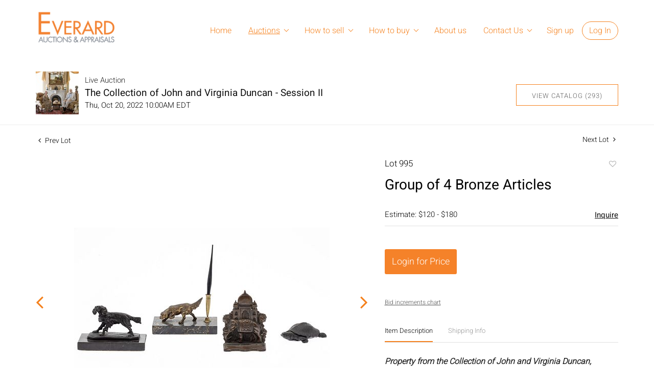

--- FILE ---
content_type: text/html; charset=UTF-8
request_url: https://auctions.everard.com/online-auctions/everard-auctions-and-appraisals/group-of-4-bronze-articles-3796036
body_size: 80926
content:
<!DOCTYPE html>
<html lang="en">
    <head>
        <link rel="shortcut icon" href="https://s1.img.bidsquare.com/site/favicon/m/10.png?t=1MA1UY ">
                <link rel="apple-touch-icon" href="https://s1.img.bidsquare.com/site/favicon/m/10.png?t=1MA1UY">
        <link rel="apple-touch-icon-precomposed" href="https://s1.img.bidsquare.com/site/favicon/m/10.png?t=1MA1UY">
        <meta name="viewport" content="width=device-width, initial-scale=1, maximum-scale=1, user-scalable=no"/><meta name="description" content="Bid on Group of 4 Bronze Articles sold at auction by Everard Auctions and Appraisals 995 on 20th October Property from the Collection of John and Virginia Duncan, Savannah, GADescription: Group of 4 Bronze Articles, comprising a turtle (1 1/2 in. x 5 in. x 3 1/2 in.), a spaniel on stone base signed &#039;P. J..."/><meta name="keywords" content="Decorative Arts,Sculptures and Carvings"/><meta property="fb:app_id" content="2021466541405910"/><meta property="og:type" content="website"/><meta property="og:url" content="https://auctions.everard.com/online-auctions/everard-auctions-and-appraisals/group-of-4-bronze-articles-3796036"/><meta property="og:title" content="Group of 4 Bronze Articles"/><meta property="og:description" content="Property from the Collection of John and Virginia Duncan, Savannah, GADescription: Group of 4 Bronze Articles, comprising a turtle (1 1/2 in. x 5 in. x 3 1/2 in.), a spaniel on stone base signed &#039;P. J. Mene&#039;, golden retriever pen stand on stone base (4 in. x 6 5/8 in. x 3 1/4 in.), and one elephant bookend (5 1/2 in. x 4 1/8 in. x 2 1/4 in.).Measurements: Height: of spaniel 4 1/4 in. x Width: 6 1/2 in. x Depth: 3 1/4 in.Condition: Good condition, light wear, particularly to edges of stone bases, bookend with some small white paint splatters."/><meta property="og:image" content="https://s1.img.bidsquare.com/item/l/1672/16728126.jpeg?t=1ODFEx"/><meta property="twitter:card" content="summary"/><meta property="twitter:site" content="@bidsquare"/><meta property="twitter:title" content="Group of 4 Bronze Articles"/><meta property="twitter:description" content="Property from the Collection of John and Virginia Duncan, Savannah, GADescription: Group of 4 Bronze Articles, comprising a turtle (1 1/2 in. x 5 in. x 3 1/2 in.), a spaniel on stone base signed &#039;P. J. Mene&#039;, golden retriever pen stand on stone base (4 in. x 6 5/8 in. x 3 1/4 in.), and one elephant bookend (5 1/2 in. x 4 1/8 in. x 2 1/4 in.).Measurements: Height: of spaniel 4 1/4 in. x Width: 6 1/2 in. x Depth: 3 1/4 in.Condition: Good condition, light wear, particularly to edges of stone bases, bookend with some small white paint splatters."/><meta property="twitter:image" content="https://s1.img.bidsquare.com/item/l/1672/16728126.jpeg?t=1ODFEx"/><meta charset="UTF-8"/><meta http-equiv="X-UA-Compatible" content="IE=edge"/><link rel="canonical" href="https://auctions.everard.com/online-auctions/everard-auctions-and-appraisals/group-of-4-bronze-articles-3796036"/><link rel="alternate" hreflang="x-default" href="https://auctions.everard.com/online-auctions/everard-auctions-and-appraisals/group-of-4-bronze-articles-3796036"/><link rel="alternate" hreflang="en" href="https://auctions.everard.com/online-auctions/everard-auctions-and-appraisals/group-of-4-bronze-articles-3796036"/>                <title>Group of 4 Bronze Articles sold at auction on 20th October  | Everard Auctions and Appraisals</title>
        <script data-react-helmet="true" type="application/ld+json">{
    "@context": "https://schema.org",
    "@type": "Product",
    "productID": "3796036",
    "sku": "3796036",
    "name": "Group of 4 Bronze Articles",
    "image": "https://s1.img.bidsquare.com/item/xl/1672/16728126.jpeg",
    "url": "https://auctions.everard.com/online-auctions/everard-auctions-and-appraisals/group-of-4-bronze-articles-3796036",
    "description": "Property from the Collection of John and Virginia Duncan, Savannah, GADescription: Group of 4 Bronze Articles, comprising a turtle (1 1/2 in. x 5 in. x 3 1/2 in.), a spaniel on stone base signed 'P. J. Mene', golden retriever pen stand on stone base (4 in. x 6 5/8 in. x 3 1/4 in.), and one elephant bookend (5 1/2 in. x 4 1/8 in. x 2 1/4 in.).Measurements: Height: of spaniel 4 1/4 in. x Width: 6 1/2 in. x Depth: 3 1/4 in.Condition: Good condition, light wear, particularly to edges of stone bases, bookend with some small white paint splatters.",
    "offers": {
        "@type": "Offer",
        "url": "https://auctions.everard.com/online-auctions/everard-auctions-and-appraisals/group-of-4-bronze-articles-3796036",
        "price": 200,
        "priceCurrency": "USD",
        "availabilityEnds": "2022-10-20T10:00:00-04:00 EDT",
        "priceValidUntil": "2022-10-20T10:00:00-04:00 EDT",
        "availability": "SoldOut"
    }
}</script>        <script type="text/javascript">
                        pageLoadServerTime = 1768821908014;
            pageLoadServerTimeElapsedStart = (new Date()).getTime();
        </script>
        <link rel="stylesheet" type="text/css" href="https://auctions.everard.com/public/themes/common/css/bootstrap.min.css?t=1761753286" />
<link rel="stylesheet" type="text/css" href="https://auctions.everard.com/public/themes/common/css/fonts/icon-font.css?t=1761753286" />
<link rel="stylesheet" type="text/css" href="https://stackpath.bootstrapcdn.com/font-awesome/4.7.0/css/font-awesome.min.css" />
<link rel="stylesheet" type="text/css" href="https://auctions.everard.com/public/themes/default/css/theme.css?t=1762470181" />
<link rel="stylesheet" type="text/css" href="https://auctions.everard.com/public/themes/default/css/theme-responsive.css?t=1761753286" />
<link rel="stylesheet" type="text/css" href="https://auctions.everard.com/public/themes/default/css/theme-dev.css?t=1761753286" />
<link rel="stylesheet" type="text/css" href="https://auctions.everard.com/public/js/magiczoomplus/5.3.7/magiczoomplus.css?t=1761753285" />
<link rel="stylesheet" type="text/css" href="https://auctions.everard.com/public/css/jquery-ui.css?t=1761753285" />
<link rel="stylesheet" type="text/css" href="https://auctions.everard.com/public/css/atc-base.css?t=1761753285" />
<link rel="stylesheet" type="text/css" href="https://auctions.everard.com/public/themes/default/css/item-details.css?t=1761753286" />
<link rel="stylesheet" type="text/css" href="https://auctions.everard.com/public/themes/common/css/component/popup.css?t=1761753286" />
<link rel="stylesheet" type="text/css" href="https://auctions.everard.com/public/themes/common/css/fonts/heebo.css?t=1761753286" />
<style>
:root {--main-button-color:#f58229}
:root {--main-button-color-hover:#d86c0e}
:root {--main-btn-text:#ffffff}
:root {--secondary-button-color:#ffffff}
:root {--secondary-button-color-hover:#f78522}
:root {--secondary-btn-text:#5e5e5e}
:root {--theme-color:#f5821f}
:root {--link-color-hover:#c05d07}
:root {--reg-aprv-btn-txt:#00cd35}
:root {--pending-text:#ff9f00}
:root {--pending-btn-bg:rgba(204, 204, 204, 0.2)}
:root {--font-main:Heebo-Regular}
:root {--font-secondary:Heebo-Light}</style>
<style>body{ margin: 0; padding: 0 !important; font-family: var(--font-secondary); font-size: 14px; color: #222222; }
img{max-width: 100%;}
a{text-decoration: none;}
.container{ max-width: 1170px; margin: auto; width: 100%;  box-sizing: border-box;}
.header { padding: 20px 0; position: sticky !important; top: 0 !important; margin-top: 0; background: #fff; border: 0;z-index: 10;}
.header .container{display: flex;}
.nav-part{flex-grow: 2; text-align: right;}
.nav-part ul { margin: 0; padding: 0; display: inline-block; position: relative;}
.nav-part ul li { display: inline-block; position: relative;}
.nav-part ul li a { display: inline-block; padding: 28px 15px; color: #F5821F; font-size: 16px;}
@media only screen and (min-width: 991px) {
   .nav-part ul li:hover a{text-decoration: underline; text-underline-offset: 0.3em;}
   .nav-part ul li:hover ul.sub-nav{display: block;}
}
ul.sub-nav {position: absolute; background: #f5821f; left: 0; top: 60px; display: none; padding: 8px 16px; animation: none; text-align: left; width: 180px; box-sizing: border-box;}
ul.sub-nav li{display: block;}
ul.sub-nav li a { padding: 4px 0; white-space: nowrap; text-transform: capitalize; text-decoration: none !important; color: #fff;}
ul.sub-nav li a:hover {color: #ffdfc4;}
.nav-part ul li .my-account-btn a { padding: 5px 13px; display: inline-block; color: #F5821F;}
.nav-part ul li .my-account-btn .login-link:hover { background: #fff6ed; transition: 0.3s;}
.my-account-btn a:last-child { border: 1px solid #F5821F; border-radius: 30px; text-decoration: none !important;}
.footer{ background: #EDEDED; padding: 27px 0; color: #505050; font-size: 13px;}
.footer .container{ display: table; width: 100%; clear: both;}
.footer-logo{ float: left; margin: 0 36px 0 0;}
.footer-copyright{ float: left; width: calc(100% - 280px);}
.privacy{ float: left; margin-top: 10px;}
.poweredby-sec{float: right; margin-top: 11px;}
.poweredby-sec img{ vertical-align: middle; margin-left: 20px;max-width: 163px;}
@keyframes bounce-in {
   0% { opacity: 0; transform: scale(0.3);}
   50% { opacity: 1; transform: scale(1.5);}
   70% { transform: scale(.9); }
   100% { transform: scale(1); }
}
.smart-scroll{ position: fixed; top: 0; right: 0; left: 0; z-index: 1030;}
.scrolled-down{ opacity: 0; transition: all 0.3s ease-in-out;}
.scrolled-up{opacity: 1; transition: all 0.3s ease-in-out;}
.hamb-btn {display: none; z-index: 1; position: relative; position: absolute; right: 14px; top: 18px;}
.hamb-btn svg{fill:#9ccf57;}
.nav-icon-5{ width: 35px; height: 30px; margin: 10px 10px; position: relative; cursor: pointer; display: inline-block;}
.nav-icon-5 span{ background-color:#F5821F; position: absolute; transition: .3s cubic-bezier(.8, .5, .2, 1.4); width:100%; height: 4px; transition-duration: 500ms;}
.nav-icon-5 span:nth-child(1){ top:0px; left: 0px;}
.nav-icon-5 span:nth-child(2){ top:13px; left: 0px; opacity:1;}
.nav-icon-5 span:nth-child(3){ bottom:0px; left: 0px;   }
.nav-icon-5.open span:nth-child(1){ transform: rotate(45deg); top: 13px;}
.nav-icon-5.open span:nth-child(2){opacity:0;}
.nav-icon-5.open span:nth-child(3){ transform: rotate(-45deg); top: 13px;}
.nav-part.open{ position: fixed; width: 50%; height: 100%; right: 0; top: 0; background: rgb(255, 255, 255, 0.96); text-align: left; display: block; min-width: 260px; overflow: auto;}
.nav-part ul li.is-active a{ text-decoration: underline;text-underline-offset: 0.3em;}
.logo-part a {display: inline-block;}
.logo-part a img {max-width: 161px;}
.footer{font-family: 'Heebo', sans-serif; font-size: 12px;}
.footer-logo img{max-width: 126px;}
.footer a {color: inherit;}
.footer a:hover {color: #888888;}
.poweredby-sec a {display: inline-block;}
.footer-links {margin-left: 20px;}
.footer-links a{display: inline-block; margin: 0 5px; text-decoration: underline;}
.footer-copyright p{margin-top: 13px; display: inline-block;}
.here-subnav:after {  content: ""; position: absolute; right: 14px; top: 34px; border: solid #f5821f; border-width: 0 1px 1px 0; display: inline-block; padding: 3px; transform: rotate(45deg); -webkit-transform: rotate(45deg);}
.my-account-btn span {display: inline-block;}
.nav-part ul li .my-account-link {border: 0;border-radius: 0;}
.nav-part ul li .logout-btn-front { color: #f58648; padding: 10px 16px; border: 1px solid #f58648; border-radius: 30px;text-transform: capitalize;font-size: inherit; font-family: inherit;}
.my-account {text-align: left !important;}
.nav-part ul li.here-subnav a {padding-right: 30px;}

@media only screen and (min-width: 991px) and (max-width: 1050px) {
   .nav-part ul li a{padding: 28px 10px;}
   .nav-part ul li .my-account-btn a{padding: 10px 10px;}
   .nav-part ul li.here-subnav a {padding-right: 26px;}
   .here-subnav:after{right: 11px;}
}
@media only screen and (max-width: 991px) {
   .header{padding: 10px 0;box-shadow: 0 0 10px -5px #000;}
   .hamb-btn{display: block;top: 24px;}
   .smart-scroll{position: relative;}
   .nav-part ul li, .nav-part > ul { display: block; }
   ul.sub-nav{position: relative; top: 0 !important; left: 0; width: 100%;}
   .header .container{ flex-direction: column; }
   .my-account{text-align: center;}
   .nav-part { display: none; padding: 10px;}
   .nav-part ul{ animation: none; top: 80px;}
   .nav-part ul li.dropdown:before{ content: "+"; margin-left: 15px;}
   .nav-part{animation: mobilenav 1s;}
   @keyframes mobilenav {
      0%   {top: 0px; right: -150px; opacity: 0;}
      100% {top: 0px; right: 0px; opacity: 1;}
   }
   .nav-part ul li .my-account-btn a {display: block; border: 0;}
   .openmenu{overflow: hidden;}
   .nav-part ul li a{font-size: 18px; padding: 15px 20px;}
   .nav-part ul li .my-account-btn a{padding: 15px 20px;}
   .logo-part a {margin-top: 6px; display: block; text-align: center;}
   .here-subnav:after{top:21px;}
   .my-account-btn span {display:block;}
   .nav-part ul li .logout-btn-front { border: 0; font-size: 18px; padding: 15px 20px; text-align: left;}
   .is-active .sub-nav {display: block;}
}
@media only screen and (min-width: 768px) and (max-width: 900px) {
   .footer-copyright p{margin: 5px 0; display: block;}

}
@media only screen and (min-width: 768px) and (max-width: 991px) {
   .footer-logo{margin: 0 0 20px 0; text-align: center; float: none;}
   .footer-copyright{margin-right: 10px;}
   .poweredby-sec{margin-top: 12px;}
}
@media only screen and (max-width: 767px) {
   .nav-part ul li a{font-size: 16px;}
   .footer{padding: 14px 0;}
   .footer-copyright, .poweredby-sec{float: none; margin: 10px 0; text-align: center; width: 100%;}
   .footer-copyright p{margin-top: 3px;}
   .nav-part ul li .logout-btn-front { font-size: 16px;}
   form.my-bidsquare-filter-form{display: flex !important;}
}

/* moon */

.auction-list {margin-top:30px;}
.auction-list .auc-list-content .btn-sec .prm-btn {border-radius: 0px !important;}
.auction-list .auc-list-content .btn-sec .scnd-btn {
    border-radius: 0px !important; 
    font-family: var(--font-secondary)!important;
    text-transform: uppercase!important;
    font-weight: 100!important;
    letter-spacing:1px !important;
    font-size: 13px !important;
    border:1px solid var(--theme-color);
}

.auction-list .auc-list-content h1{margin-bottom: 10px !important; padding-bottom:5px !important;}
.auction-list .auc-list-content span { font-family: var(--font-secondary)!important;}

.banner_bottom {padding-bottom: 0px !important;}
.auction-list h1.auction-page-title {font-family: var(--font-main)!important; padding: 10px 0 40px 0px!important; font-size: 36px !important; letter-spacing: 4px!important;}
.event_catalog_banner img {  height: 450px !important; max-height: 450px !important;}
.auctioneer_detail .main_auc_detail h1 { font-size: 19px !important;}
.auction-list .auction-nav ul li a{letter-spacing: 1px!important;}

.auction-list .auc-list-content h1{margin-top: 10px !important;
overflow: hidden; display: -webkit-box; -webkit-line-clamp: 2; -webkit-box-orient: vertical;}

.auction-list .auc-list-content p {overflow: hidden; display: -webkit-box; -webkit-line-clamp: 5; -webkit-box-orient: vertical;}

.catalog_list .catalog_detail .lot_title {font-size: 19px!important; overflow: hidden; display: -webkit-box; -webkit-line-clamp: 2; -webkit-box-orient: vertical;height: auto;height:auto!important}
.catalog_list .result_count {font-size: 18px!important;}
.event_catalog_banner .banner_content h1{margin: 8px 0 8px -2px !important;}
.event_catalog_banner .banner_content label {padding-top: 20px;}

.my-account .account-nav li a {text-transform: none !important;font-size: 14px!important;letter-spacing: 0!important; }
.item-detail ul .text-head p, .item-detail ul .live-pannel p ,.item-detail ul .live-pannel p {font-size: 15px!important;}
.item-detail ul .bidding-sec .enterBid input{border-radius: 0px!important;}

.tab_title ul li a:hover{color: var(--link-color-hover);}
.item_detail .other_lots ul li .auction-detail h2:hover {color: var(--link-color-hover);}

.catalog_list .catalog_detail .lot_Num {font-family: var(--font-secondary)!important;}
.item_detail .item_description .estimated_price {padding-bottom: 10px!important;}
.catalog_list .side_filter .common_tgl ul li label.custom a:hover{color: var(--link-color-hover);}
.item_detail .item_direction a:hover{color: var(--link-color-hover);}
a:hover{color: var(--link-color-hover);}
.tab_title ul li.active a:after{bottom: -21px!important;}
.tab_title {padding: 25px 0 15px!important;}


.banner_bottom ltx {padding-bottom:5px!important;}

.auctioneer .auctioneer_detail .main_auc_detail .auc_timing .time_left ltx{font-family: var(--font-main)}
.item_detail .other_lots ul li .auction-detail span {font-weight: normal !important;}


.item_detail .item_description .item_tabs ul li a {text-transform: none !important;font-size: 13px!important;letter-spacing: 0!important; }
.item_detail .item_description .item_tabs .tab-pane {font-weight: normal!important;font-size:16px!important;}
.item_detail .item_description .item_tabs .tab-pane h4{font-size:16px !important;font-family: var(--font-main);}
.item_detail .item_description .item_tabs .tab-content {font-family: var(--font-secondary);}
.item_detail .item_description .place_bid_area .bidding-price {
  font-family: var(--font-main)!important;}

.item_detail .item_description .place_bid_area .f_item_detail_bid_status{
  font-family: var(--font-main)!important;
  font-size: 16px !important;
}
.auctioneer .auctioneer_detail .main_auc_detail span, .auctioneer .auctioneer_detail .main_auc_detail .auc_timing .start_time, .item_detail .item_direction a,.item_detail .item_description .lot_num {font-family: var(--font-secondary)!important;}


.item_detail .item_description .place_bid_area .bidding-area .place_bid input{    border: 1px solid #e0e0e0;
    border-radius: 0px;}
.item_detail .item_description .place_bid_area .bidding-area .place_bid button{
  border-radius: 0px!important;
  font-family: var(--font-secondary)!important;
  text-transform: uppercase!important;
  font-weight: 100!important;
  letter-spacing:1px !important;
  font-size: 16px !important;
}



.color_green01 {font-family: var(--font-main)!important;}


.item_detail .item_description .place_bid_area {margin-top: 25px!important; }



.catalog_list .side_filter .common_tgl .filter-range input{height: 31px;}

.live_panel .lot_title  {overflow: hidden; display: -webkit-box!important; -webkit-line-clamp: 2; -webkit-box-orient: vertical;}

.live_panel .bidding_box {margin-top:5px;}
.live_panel .lot_desc p {
  font-weight: normal !important;
    margin-top: 15px;}


.catalog_list .sorting {padding-bottom:0px !important;}
.mb-3, .my-3 {padding-bottom:0px !important;}

.event_catalog_banner .banner_content .ended_txt{font-size: 16px;}
.banner_bottom span {font-size:16px  !important;}

.description {font-size:16px!important}


.live_panel .bidding_lots{border-top: 1px solid #000;}
.event_catalog_banner .banner_content .green_t {border-radius: 0px !important; font-size:17px!important}


.banner_bottom span.color_green01, .auction-list .auc-list-content .btn-sec .bidding-time span.color_green01 {color: var(--reg-aprv-btn-txt, #B0BB1A)!important;font-family: var(--primary) !important;}

.color_green01{color: var(--reg-aprv-btn-txt)!important;}

.auction-list .auc-list-content label{ font-family: var(--font-secondary);}
.catalog_list .catalog_detail .bid_amount .place_bid_area button.register_btn{
    border-radius: 0px!important;
    font-family: var(--font-secondary)!important;
    text-transform: uppercase!important;
    font-weight: 100;
    font-size: 13px !important;
  }
.auctioneer .btn-sec a, .auc-list-content .btn-sec .view-catalog-btn {
    border-radius: 0px!important;
    font-family: var(--font-secondary)!important;
    text-transform: uppercase!important;
    font-weight: 100!important;
    letter-spacing:1px !important;
    font-size: 13px !important;
    border:1px solid var(--theme-color);
    padding: 11px 5px 8px 4px;
    color: var(--secondary-btn-text);
}
.modal-content a {text-decoration: underline; color: var(--theme-color) !important;}
.modal-content p {font-family: var(--font-secondary)!important; font-size: 14px !important;}
.message_bar_wrap .message_bar .message_con_wrap .message_bar_txt a {color: var(--main-button-color)!important;}

  .event_catalog_banner .banner_content .scnd-btn {
      border-radius: 0px!important;
      font-family: var(--font-secondary)!important;
      text-transform: uppercase!important;
      font-weight: 100!important;
      letter-spacing:1px !important;
      font-size: 14px !important;
      border:1px solid;
      padding: 8px !important;
}
.banner_bottom .prm-btn {
      border-radius: 0px!important;
      font-family: var(--font-secondary)!important;
      text-transform: uppercase!important;
      font-weight: 100!important;
      letter-spacing:1px !important;
      font-size: 14px !important;}

  .event_catalog_banner .banner_content .prm-btn{
    border-radius: 0px!important;
    font-family: var(--font-secondary)!important;
    text-transform: uppercase!important;
    font-weight: 100!important;
    letter-spacing:1px !important;
    font-size: 16px !important;

  }
  .banner_bottom p {
    font-size: 16px !important;
    line-height: 150% !important;
    margin-bottom: 10px !important;

  }

.catalog_list .side_filter .common_tgl ul li a, .catalog_list .side_filter .common_tgl ul li label.custom {font-size:13px !important}


.auctioneer_detail {
    display: table;
}
.auctioneer_detail .main_auc_detail {
    display: table-cell !important;
    vertical-align: middle;
    position: relative;
    left: 12px;
}
.live_panel .bid_panel_wrap button.register_btn, .live_panel .bid_panel_wrap button.leb{
  border-radius: 0px!important;
  font-family: var(--font-secondary)!important;
  text-transform: uppercase!important;
  font-weight: 100!important;
  letter-spacing:1px !important;
  font-size: 18px !important;
}

.item-detail ul .bidding-sec .enterBid button, .item-detail .registered-auction .text-sec .auction-end a, .account_right .save_action button{
  border-radius: 0px!important;
  font-family: var(--font-secondary)!important;
  text-transform: uppercase!important;
  font-weight: 100;
  font-size: 12px !important;
}
.item-detail ul .bidding-sec .enterBid button.pending {padding:8px 2px;}

.item-detail .registered-auction .text-sec .auction-end a{
    text-align: center;
}
.catalog_list .catalog_detail .bid_amount input::placeholder {
    color: #777777 !important;

}
.catalog_list .catalog_detail .bid_amount input{ border-radius: 0px!important;}

.auc-list-content .event_reg_stat_txt, .auc-list-content .event_stat_txt{
    margin-bottom: 10px;
    font-size: 14px;
}
.catalog_list .sorting {padding-bottom:15px !important;}
.mb-3, .my-3 {padding-bottom:10px !important;}

.item_detail .item_description h1 {
    line-height: 125% !important;
    max-height: inherit !important;
}
.bidding-price div {
    font-family: var(--font-main)
}
.item_detail .item_description .item_tabs .active {
    opacity: 1;
}

.submit button, .submit-button button, .login_reg_page .my_btn_area input[type="submit"], .catalog_detail .bid_amount .place_bid_area button.cleb, .catalog_detail .bid_amount .place_bid_area button.cteb, .catalog_detail .bid_amount .place_bid_area button.cbeb{ border-radius:0px !important}

.item-detail ul .live-pannel span, .item-detail ul .text-head p, .item-detail ul .live-pannel p, .item-detail ul .live-pannel p, .item-detail ul .live-pannel p.date_time, .item-detail ul .bidding-sec .bidPrice .bidLength span,.item-detail ul .text-head h2  { font-family: var(--font-secondary)!important;}
.item-detail ul .live-pannel p.date_time {font-size: 13px !important;}

.item-detail ul .text-head p, .item-detail ul .live-pannel p, .item-detail ul .live-pannel p{overflow: hidden; display: -webkit-box; -webkit-line-clamp: 3; -webkit-box-orient: vertical;}

.item-detail .registered-auction .text-sec .auction-end .green_t{font-size:14px!important}
.item-detail .registered-auction .text-sec .item-title p { font-family: var(--font-secondary)!important;font-size:12px;}

.item-detail .registered-auction .text-sec .item-title a{  border-radius: 0px!important;
  font-family: var(--font-secondary)!important;
  text-transform: uppercase!important;
  font-weight: 100;
  font-size: 14px !important;}


.payment-div .credit_card button,.billing-form button,.payment-div .credit_card{  border-radius: 0px!important;
  font-family: var(--font-secondary)!important;
  text-transform: uppercase!important;
  font-weight: 100;
  font-size: 14px !important;}

.account_left ul li a {
  font-family: var(--font-secondary)!important;
  font-size: 15px !important;}

.live_panel .lot_title{font-size:19px !important}
.live_panel .lot_num{font-family: var(--font-secondary)!important;}









@media only screen and (max-width: 576px){
.auction-list .auc-list-content h1 {
    font-size: 30px;
    line-height: normal;
    margin-bottom:12px;
}
.auction-list .auc-list-content p{
    font-size: 15px;
    line-height: 150%;
    margin-bottom: 10px;
}
.tab_title {padding: 25px 0 0px!important;}

.auction-list .auc-list-content label{
    font-size: 14px!important;
}
.resultTxt {font-size:14px}
.auction-list .auc-list-content .btn-sec .bidding-time span{margin-bottom: 0px !important;}
.catalog_list .catalog_detail .bidding_sec .starting_bid .bid_txt span{margin-bottom: 7px;}

.item_detail .item_direction {margin-bottom: 0px !important;}
.item_detail .item-slider .auction-detail-product ul li {width: 60px!important;height: 60px!important; margin-bottom: 15px!important;}

.item_detail .item_description h1 {margin-bottom:10px; max-height: none!important;line-height: 125%!important;font-size:24px;}

.auctioneer .auctioneer_detail .main_auc_detail {
    width: 72% !important;
}

.checkmark{border-radius: 0px!important;}
.catalog_list .side_filter .common_tgl ul li label.custom span.checkmark {border-radius: 0px!important;}

.message_bar_wrap .message_bar .message_con_wrap .message_bar_txt a {
    color: var(--main-button-color)!important;}


.f_item_myItem_time_left {color:red;}


.auction-list .slider-nav.sync-img .wl-icon-sync-arrow-right { right: 20px;}

.payment_model .submit input[type="submit"] {max-width: 100%;} 

.catalog_list .catalog_detail .like_icon .btn-icon{margin-top: -5px !important;}
.like_icon .btn-icon.btn-icon-heart.wl-icon-heart {color: var(--main-button-color)!important;}
.catalog_list .terms {margin-bottom: 100px;}

.pending {padding: 8px 4px !important;}

}
.item-list-bottom .pending {
	font-size: 13px!important;
}

.item-detail ul .text-sec {text-align:left;} 

.right-align{margin-left: -100px;}

.catalog_list .catalog_detail .like_icon .btn-icon.btn-icon-heart.wl-icon-heart:before{color:#ccc!important;}
.catalog_list .catalog_detail .like_icon .btn-icon { right: -5px !important; top: -5px!important;}

.auction-list .auc-list-content {justify-content: space-around!important;}


/* Update Heading tag css */
.auction-page-title {text-transform: uppercase; letter-spacing: 15px; text-align: center; padding: 25px 0px; font-size: 32px;}
.auction-list .auc-list-content .auc-list-content-title {font-family: var(--font-main, Times New Roman, Times, serif); font-style: normal; font-weight: normal; font-size: 30px; line-height: normal; color: #000000; display: block; margin-bottom: 15px;}
.modal-body .inquire_title{font-family: var(--font-main, Times New Roman, Times, serif); font-style: normal; font-weight: normal; font-size: 26px; line-height: 40px; text-align: center; color: #000000;}
.modal-body .inquire_title {font-size: 36px;}
.item_detail .item_description .item_description-title{font-family: var(--font-main, Times New Roman, Times, serif); font-style: normal; font-weight: normal; font-size: 40px; line-height: 40px; color: #000000; display: block; font-size: 28px; line-height: normal; margin-top: 10px; max-height: 100px; overflow: hidden;}
.delete-account-alert .successfully-delete img {max-width: 40px;}

/* pagination */
@media (min-width: 768px) and (max-width: 824px){
  .pagination li .page-link{padding: 8px !important;}
}

@media only screen and (max-width: 575px){
    .pagination li .page-link{padding: 2px !important; font-size: 12px !important;}
    .pagination li.prev i{margin-right: 5px !important;}
    .pagination li.next i {margin-left: 5px !important;}
    .pagination li.prev, .pagination li.next{text-align: center;}
    .filter-paging-bottom{ padding-left: 0; padding-right: 0; }
}</style>
                    <!-- Google Tag Manager -->
            <script>(function(w,d,s,l,i){w[l]=w[l]||[];w[l].push({'gtm.start':
            new Date().getTime(),event:'gtm.js'});var f=d.getElementsByTagName(s)[0],
            j=d.createElement(s),dl=l!='dataLayer'?'&l='+l:'';j.async=true;j.src=
            'https://www.googletagmanager.com/gtm.js?id='+i+dl;f.parentNode.insertBefore(j,f);
            })(window,document,'script','dataLayer','GTM-5WMD3W');</script>
            <!-- End Google Tag Manager -->
                                            <!--[if lt IE 9]>
            <script type="text/javascript" src="https://auctions.everard.com/public/js/html5shiv.min.js?t=1761753285"></script>
        <![endif]-->
        <script type="text/javascript">
            var setting = {"baseUri":"https:\/\/auctions.everard.com","staticUri":"https:\/\/auctions.everard.com\/public","isMobileWebView":false,"defaultSiteName":"Bidsquare","siteName":"Everard Auctions and Appraisals","webSocket":{"host":"wss:\/\/ws.bidsquare.com","port":null,"debug":false},"reserveMet":[],"reCaptcha":{"v3":{"siteKey":"6LdzL_kcAAAAAHvauH1Jsz3Ux6njeXmqvGBbrqyk"}}};        </script>
                <script type="text/javascript" src="https://auctions.everard.com/public/js/jquery.js?t=1761753285"></script>
<script type="text/javascript" src="https://auctions.everard.com/public/js/functions.js?t=1761753285"></script>
<script type="text/javascript" src="https://auctions.everard.com/public/themes/common/js/popper-v1.min.js?t=1761753286"></script>
<script type="text/javascript" src="https://auctions.everard.com/public/themes/common/js/bootstrap.min.js?t=1761753286"></script>
<script type="text/javascript" src="https://auctions.everard.com/public/themes/default/js/theme.js?t=1761753286"></script>
<script type="text/javascript" src="https://www.google.com/recaptcha/api.js?render=6LdzL_kcAAAAAHvauH1Jsz3Ux6njeXmqvGBbrqyk"></script>
<script type="text/javascript" src="https://auctions.everard.com/public/js/front-common.js?t=1761753285"></script>
<script type="text/javascript" src="https://auctions.everard.com/public/js/tagManager.js?t=1761753286"></script>
<script type="text/javascript" src="https://auctions.everard.com/public/js/script.js?t=1761753286"></script>
<script type="text/javascript" src="https://auctions.everard.com/public/js/bsApi.js?t=1761753285"></script>
<script type="text/javascript" src="https://auctions.everard.com/public/js/jquery.i18n/src/jquery.i18n.js?t=1761753285"></script>
<script type="text/javascript" src="https://auctions.everard.com/public/js/jquery.i18n/src/jquery.i18n.messagestore.js?t=1761753285"></script>
<script type="text/javascript" src="https://auctions.everard.com/public/js/jquery.i18n/src/jquery.i18n.fallbacks.js?t=1761753285"></script>
<script type="text/javascript" src="https://auctions.everard.com/public/js/jquery.i18n/src/jquery.i18n.language.js?t=1761753285"></script>
<script type="text/javascript" src="https://auctions.everard.com/public/js/jquery.i18n/src/jquery.i18n.parser.js?t=1761753285"></script>
<script type="text/javascript" src="https://auctions.everard.com/public/js/jquery.i18n/src/jquery.i18n.emitter.js?t=1761753285"></script>
<script type="text/javascript" src="https://auctions.everard.com/public/js/magiczoomplus/5.3.7/magiczoomplus.js?t=1761753285"></script>
<script type="text/javascript" src="https://auctions.everard.com/public/js/jquery-ui.js?t=1761753285"></script>
<script type="text/javascript" src="https://auctions.everard.com/public/js/client/ws/auctionClient.js?t=1761753285"></script>
<script type="text/javascript" src="https://auctions.everard.com/public/js/client/ws/liveEvent.js?t=1761753285"></script>
<script type="text/javascript" src="https://auctions.everard.com/public/js/atc.min.js?t=1761753285"></script>
<script type="text/javascript">
                $.i18n().load({"en":{"Starting Bid":"Starting Bid","Current Bid":"Current Bid","Start in":"Start in","Starts in":"Starts in","End in":"End in","Bidsquare Bidder":"Bidsquare Bidder","Competing Bidder":"Competing Bidder","Bidder":"Bidder","Click Here to Bid Live":"Click Here to Bid Live","Non-supported browser... Use Chrome, Firefox, or Safari 11+":"Non-supported browser... Use Chrome, Firefox, or Safari 11+","On the Market":"On the Market","You are the highest bidder (%amount%)":"You are the highest bidder (%amount%)","You've been outbid (%amount%)":"You've been outbid (%amount%)","Your max bid (%amount%) is below reserve":"Your max bid (%amount%) is below reserve","You have an absentee bid (%amount%)":"You have an absentee bid (%amount%)","Place Bid":"Place Bid","Place Max Bid":"Place Max Bid","Increase Max Bid":"Increase Max Bid"}});
                
                [{"en":"https:\/\/auctions.everard.com\/public\/js\/jquery.i18n\/messages\/en.json?t=1761753285"}].forEach(function (transArr, i) { $.i18n().load(transArr); });
                $.i18n.rawTranslationMap = {"reserveMetBannerNotification":"On the Market","highestBidNotification":"You are the highest bidder (%amount%)","outBidNotification":"You've been outbid (%amount%)","reserverNotMetNotification":"Your max bid (%amount%) is below reserve","absenteeBidNotification":"You have an absentee bid (%amount%)","placeNextBidButtonTextTimed":"Place Bid","placeMaxBidButtonTextTimed":"Place Max Bid","increaseMaxBidButtonTextTimed":"Increase Max Bid","placeNextBidButtonTextLive":"Place Bid","placeMaxBidbuttonTextLive":"Place Max Bid","increaseMaxBidButtonTextLive":"Increase Max Bid"};
            $(window).load(function(){});</script>
<script type="text/javascript">$(document).ready(function(){
      $(".nav-icon-5").click(function(e){
         e.stopPropagation();
         e.preventDefault();
         $(this).toggleClass("open");
         $(".nav-part").toggleClass("open");
         $("body").toggleClass("openmenu");
      });
       $(document).click(function(e){
         if(!e.target.closest("ul") && $(".nav-part").hasClass("open")){
            $(".nav-part").removeClass("open");
            $("body").removeClass("openmenu");
            $(".nav-icon-5").removeClass("open");
         }
      })

      if ($(window).width() < 991) {
         $('body').on('click','.here-subnav',function(e){
            e.stopPropagation();
            e.preventDefault();
            $('.here-subnav').removeClass('is-active');
            $(this).addClass('is-active');
         });
         $(document).click(function(e){
            if(!e.target.closest("ul") && $(".here-subnav").hasClass("is-active")){
               $(".here-subnav").removeClass("is-active");
            }
         })
      }

      if ($(window).width() > 991) {
         $('.nav-part ul li:nth-child(2)').addClass('is-active');
      }
   });</script>
        <script type="text/javascript">
            if (typeof CKEDITOR !== 'undefined') CKEDITOR.timestamp = (new Date()).getTime(); // force refreshing the CKEditor internal js files
        </script>
    </head>
    <body class="">
        
<div class="wrap">
     
        <div id="loadingDiv" class="loadingDiv" style="display:none;"> </div>
                        <link rel="stylesheet" type="text/css" href="https://fonts.googleapis.com/css2?family=Roboto:wght@400;700&amp;display=swap" />


    <link href="https://fonts.googleapis.com/css2?family=Heebo:wght@400;500&display=swap" rel="stylesheet">
<header class="header">
      <div class="container">
         <div class="logo-part">
            <div class="hamb-btn">
               <div class="icon nav-icon-5">
                  <span></span>
                  <span></span>
                  <span></span>
                </div>
            </div>
            <a href="/"><img src="https://s1.img.bidsquare.com/site/logo/10.png?t=1MA1UY" alt="Everard Logo"></a>            
         </div>
         <div class="nav-part">
            <ul>
               <li><a href="https://www.everard.com/auction/">Home</a></li>
               <li class="here-subnav"><a href="/">Auctions</a>
                  <ul class="sub-nav">
                     <li><a href="/auctions/past">Past Auctions</a></li>
                     <li><a href="/">Upcoming Auctions</a></li>
                     <li><a href="https://www.everard.com/auction/terms-and-conditions-2/">Terms and Conditions</a></li>
                  </ul>
               </li>
               <li class="here-subnav"><a href="https://www.everard.com/auction/how-to-sell/">How to sell</a>
                  <ul class="sub-nav">
                     <li><a href="https://www.everard.com/auction/estimate/">Estimate</a></li>
                     <li><a href="https://www.everard.com/auction/appraisals/">Appraisals</a></li>
                  </ul>
               </li>
               <li class="here-subnav"><a href="https://www.everard.com/auction/how-to-buy/">How to buy</a>
                  <ul class="sub-nav">
                     <li><a href="https://www.everard.com/auction/shipping/">Shipping</a></li>
                     <li><a href="https://www.everard.com/auction/payment/">Payment</a></li>
                  </ul>
               </li>
               <li><a href="https://www.everard.com/auction/about-us/">About us</a></li>
               
               <li class="here-subnav"><a href="https://www.everard.com/auction/contact/">Contact Us</a>
                  <ul class="sub-nav">
                     <li><a href="https://www.everard.com/auction/news/">News</a></li>
                  </ul>
               </li>

               <li>
                  <div class="my-account-btn">
                     <a href="https://auctions.everard.com/user/register" class="signup-link" data-toggle="modal" data-target="#registration_pop">Sign up</a> <a href="https://auctions.everard.com/user/login" class="login-link" data-toggle="modal" data-target="#login_pop">Log In</a>
                  </div>
               </li>
            </ul>
         </div>
      </div>
   </header>            

    


    
    <div class="auctioneer">
      
    <div class="container-lg">
        <div class="row">
            <div class="col-lg-9 col-md-8">
                <div class="auctioneer_detail">
                    <div class="thumb_img">
                        <a href="https://auctions.everard.com/auctions/everard-auctions-and-appraisals/the-collection-of-john-and-virginia-duncan---session-ii-9791" class="image_hover"><img src="https://s1.img.bidsquare.com/event/main/s/9791.jpeg?t=1Odsfg" alt="Everard Auctions and Appraisals" onerror="loadDefaultImage(this,&#039;thumb&#039;)" /></a>
                    </div>
                    <div class="main_auc_detail">
                        <span>Live Auction</span>
                        <h1><a href="https://auctions.everard.com/auctions/everard-auctions-and-appraisals/the-collection-of-john-and-virginia-duncan---session-ii-9791" class="event-title">The Collection of John and Virginia Duncan - Session II</a></h1>
                        <div class="auc_timing">
                            <div class="start_time">Thu, Oct 20, 2022 10:00AM EDT</div>
                                                    </div>
                    </div>
                </div>
            </div>
            <div class="col-lg-3 col-md-4">
                <div class="btn-sec">
                    <a href="https://auctions.everard.com/auctions/everard-auctions-and-appraisals/the-collection-of-john-and-virginia-duncan---session-ii-9791/catalog#catalog" class="scnd-btn">View Catalog (293)</a>
                </div>
                <br>
                            </div>
        </div>
    </div>
    </div>

<div class="item_detail">
    <div class="container-lg">
        <div class="item_direction">
                        <div class="row">
                <div class="col-6">
                    <a href="https://auctions.everard.com/online-auctions/everard-auctions-and-appraisals/group-of-4-bronze-articles-3796035"><i class="fa fa-angle-left" aria-hidden="true"></i> Prev Lot</a>
                </div>
                <div class="col-6">
                    <a href="https://auctions.everard.com/online-auctions/everard-auctions-and-appraisals/unsigned-farmer-with-dogs-oil-on-canvas-19th-c-3796037" class="float-right">Next Lot <i class="fa fa-angle-right" aria-hidden="true"></i></a>
                </div>
            </div>
                    </div>
        <div class="current_item">
            <div class="row">
                <div class="col-lg-7 col-md-6">
                    <div class="item-slider">
                        <div class="auction-item-img">
            <a class="img-slide-arrow left-slide-btn" data-slide="prev">
            <span class="fa fa-angle-left fa-3x"></span>
        </a>
                   <a id="lot-image" class="MagicZoom main" target="_blank" rel="images" href="https://s1.img.bidsquare.com/item/xl/1672/16728126.jpeg?t=1ODFEx" title="Group of 4 Bronze Articles">
                <img src="https://s1.img.bidsquare.com/item/l/1672/16728126.jpeg?t=1ODFEx" class="detailImg" alt="Group of 4 Bronze Articles" />            </a>      
                            <a class="img-slide-arrow right-slide-btn" data-slide="next">
            <span class="fa fa-angle-right fa-3x"></span>
        </a>
    </div>
<div class="selectors auction-detail-product">
    <ul>
                        <li><a data-zoom-id="lot-image" href="https://s1.img.bidsquare.com/item/xl/1672/16728126.jpeg?t=1ODFEx" data-image="https://s1.img.bidsquare.com/item/l/1672/16728126.jpeg?t=1ODFEx">
                    <img src="https://s1.img.bidsquare.com/item/s/1672/16728126.jpeg?t=1ODFEx" alt="Group of 4 Bronze Articles" />                </a></li>
                                <li><a data-zoom-id="lot-image" href="https://s1.img.bidsquare.com/item/xl/1672/16728127.jpeg?t=1ODFEx" data-image="https://s1.img.bidsquare.com/item/l/1672/16728127.jpeg?t=1ODFEx">
                    <img src="https://s1.img.bidsquare.com/item/s/1672/16728127.jpeg?t=1ODFEx" alt="Image 2 of 10" />                </a></li>
                                <li><a data-zoom-id="lot-image" href="https://s1.img.bidsquare.com/item/xl/1672/16728128.jpeg?t=1ODFEx" data-image="https://s1.img.bidsquare.com/item/l/1672/16728128.jpeg?t=1ODFEx">
                    <img src="https://s1.img.bidsquare.com/item/s/1672/16728128.jpeg?t=1ODFEx" alt="Image 3 of 10" />                </a></li>
                                <li><a data-zoom-id="lot-image" href="https://s1.img.bidsquare.com/item/xl/1672/16728129.jpeg?t=1ODFEx" data-image="https://s1.img.bidsquare.com/item/l/1672/16728129.jpeg?t=1ODFEx">
                    <img src="https://s1.img.bidsquare.com/item/s/1672/16728129.jpeg?t=1ODFEx" alt="Image 4 of 10" />                </a></li>
                                <li><a data-zoom-id="lot-image" href="https://s1.img.bidsquare.com/item/xl/1672/16728130.jpeg?t=1ODFEx" data-image="https://s1.img.bidsquare.com/item/l/1672/16728130.jpeg?t=1ODFEx">
                    <img src="https://s1.img.bidsquare.com/item/s/1672/16728130.jpeg?t=1ODFEx" alt="Image 5 of 10" />                </a></li>
                                <li><a data-zoom-id="lot-image" href="https://s1.img.bidsquare.com/item/xl/1672/16728131.jpeg?t=1ODFEx" data-image="https://s1.img.bidsquare.com/item/l/1672/16728131.jpeg?t=1ODFEx">
                    <img src="https://s1.img.bidsquare.com/item/s/1672/16728131.jpeg?t=1ODFEx" alt="Image 6 of 10" />                </a></li>
                                <li><a data-zoom-id="lot-image" href="https://s1.img.bidsquare.com/item/xl/1672/16728132.jpeg?t=1ODFEx" data-image="https://s1.img.bidsquare.com/item/l/1672/16728132.jpeg?t=1ODFEx">
                    <img src="https://s1.img.bidsquare.com/item/s/1672/16728132.jpeg?t=1ODFEx" alt="Image 7 of 10" />                </a></li>
                                <li><a data-zoom-id="lot-image" href="https://s1.img.bidsquare.com/item/xl/1672/16728133.jpeg?t=1ODFEx" data-image="https://s1.img.bidsquare.com/item/l/1672/16728133.jpeg?t=1ODFEx">
                    <img src="https://s1.img.bidsquare.com/item/s/1672/16728133.jpeg?t=1ODFEx" alt="Image 8 of 10" />                </a></li>
                                <li><a data-zoom-id="lot-image" href="https://s1.img.bidsquare.com/item/xl/1672/16728134.jpeg?t=1ODFEx" data-image="https://s1.img.bidsquare.com/item/l/1672/16728134.jpeg?t=1ODFEx">
                    <img src="https://s1.img.bidsquare.com/item/s/1672/16728134.jpeg?t=1ODFEx" alt="Image 9 of 10" />                </a></li>
                                <li><a data-zoom-id="lot-image" href="https://s1.img.bidsquare.com/item/xl/1672/16728135.jpeg?t=1ODFEx" data-image="https://s1.img.bidsquare.com/item/l/1672/16728135.jpeg?t=1ODFEx">
                    <img src="https://s1.img.bidsquare.com/item/s/1672/16728135.jpeg?t=1ODFEx" alt="Image 10 of 10" />                </a></li>
                    </ul>
</div>                    </div>
                    <div class="social_icon">
                        <ul>
                            <li><a href="https://www.facebook.com/sharer/sharer.php?u=https://auctions.everard.com/online-auctions/everard-auctions-and-appraisals/group-of-4-bronze-articles-3796036"  target="_blank"><i class="fa fa-facebook" aria-hidden="true"></i></a></li><li><a href="https://twitter.com/intent/tweet?url=https://auctions.everard.com/online-auctions/everard-auctions-and-appraisals/group-of-4-bronze-articles-3796036&text=Group+of+4+Bronze+Articles" target="_blank"><i class="fa-twitter" aria-hidden="true"></i></a></li><li><a href="https://www.pinterest.com/pin/create/button/?url=https://auctions.everard.com/online-auctions/everard-auctions-and-appraisals/group-of-4-bronze-articles-3796036&description=Group+of+4+Bronze+Articles&media=https://s1.img.bidsquare.com/item/l/1672/16728126.jpeg?t=1ODFEx" target="_blank"><i class="fa fa-pinterest" aria-hidden="true"></i></a></li><li><a href="https://www.linkedin.com/sharing/share-offsite/?url=https://auctions.everard.com/online-auctions/everard-auctions-and-appraisals/group-of-4-bronze-articles-3796036" target="_blank"><i class="fa fa-linkedin" aria-hidden="true"></i></a></li><li><a href="#" id="share_item_button"><i class="fa fa-envelope" aria-hidden="true"></i></a><div id="item-share-popup-load" class="item-share-popup"></div></li>                        </ul>
                    </div>
                    
                </div>
                <div class="col-lg-5 col-md-6">
                                        <div class="item_description el_9791">
                                                <div class="row">
                            <div class="col-lg-6 col-6">
                                <div class="lot_num">Lot 995</div>
                            </div>
                            <div class="col-lg-6 col-6">
                                <div class="favourite float-right">
                    <div data-href="https://auctions.everard.com/user/login?fav_item_ref_id=3796036" class="like_icon gtm-click_item fav-item-login btn-icon btn-icon-heart" data-item_id = "3796036" data-type = "2"  data-item_id="3796036"  data-event_id='9791' data-event_status='past' data-event_name='The Collection of John and Virginia Duncan - Session II'>
                        <a href="javascript:void(0);" class="gtm-click_item"  data-item_id="3796036"  data-event_id='9791' data-event_status='past' data-event_name='The Collection of John and Virginia Duncan - Session II'>Add to favorite</a>
                    </div>
                </div>
                            </div>
                            <div class="col-lg-12"><h1>Group of 4 Bronze Articles</h1></div>
                        </div>
                        <div class="estimated_price">
                            <div class="row">
                                                                <div class="col-lg-9 col-8">
                                    <span>
            Estimate: $120 - $180    </span>                                </div>
                                                                                                <div class="col-lg-3 col-4">
                                    <a href="javascript:void(0);" id="inquire_block" class="gtm-click_item"  data-item_id="3796036"  data-event_id='9791' data-event_status='past' data-event_name='The Collection of John and Virginia Duncan - Session II' >Inquire</a>
                                </div>
                                                            </div>
                        </div>
                        <div class="place_bid_area" id="ba_3796036_9791" data-lindex="0" data-stype="view">
                            <div class="bidding-estimate bid-estimate-timer">
	                        	                    </div>
                            <div class="bidding-area"><div class="bidding-price "><button type="button" class="register_btn btn btn-primary f_event_button_view_hammer_price" id="login_to_register0" data-event_id = "9791"  >Login for Price </button>            <script type="text/javascript">
                $(function () {
                    $(document).on('click','#login_to_register0',function (e) {
                        e.preventDefault();
                        var event_ref_id = $(this).data('event_id') ? $(this).data('event_id') : null;
                              // We can clean this code this condition after fix same login script in bidsquare and wl
                            var $loginPopupObj = getPopupObject('login');
                            var $loginForm = $loginPopupObj.find('form');
//                            $loginForm.add('#registation_direct a, .registation_direct a').data('event_ref_id', event_ref_id);
                            $loginForm.data('event_ref_id',event_ref_id);
                            $loginForm.data('scroll_to', $(this).data('scroll_to') ? $(this).data('scroll_to') : null);
                                                        showHidePopup('login',true);
                                            });
                });
            </script>
            </div><div class="bidding-history"></div><div class="place_bid"><input type="hidden" id="live_bid_panel_url" name="live_bid_panel_url" value="https://auctions.everard.com/auctions/everard-auctions-and-appraisals/the-collection-of-john-and-virginia-duncan---session-ii-9791/bid" /><input type="hidden" id="disable_reserve_price" name="disable_reserve_price" value="1" /></div><div class="bid_related"><div class="txt1"><a href="#chart" class="chart">Bid increments chart</a></div></div></div><style>div.ack_bid_msg{float:right;padding-top:0 !important;}</style>                                <div class="chartlist">
        <h4>Bid Increments</h4>
        <table>
            <colgroup>
                <col width="50%;">
                <col width="50%;">
            </colgroup>
            <thead>
                <tr>
                    <th>Price</th>
                    <th>Bid Increment</th>
                </tr>
            </thead>
            <tbody>
                                                            <tr>
                            <td>$0</td>
                            <td>$10</td>
                        </tr>
                                            <tr>
                            <td>$100</td>
                            <td>$25</td>
                        </tr>
                                            <tr>
                            <td>$500</td>
                            <td>$50</td>
                        </tr>
                                            <tr>
                            <td>$1,000</td>
                            <td>$100</td>
                        </tr>
                                            <tr>
                            <td>$3,000</td>
                            <td>$250</td>
                        </tr>
                                            <tr>
                            <td>$5,000</td>
                            <td>$500</td>
                        </tr>
                                            <tr>
                            <td>$10,000</td>
                            <td>$1,000</td>
                        </tr>
                                            <tr>
                            <td>$30,000</td>
                            <td>$2,500</td>
                        </tr>
                                            <tr>
                            <td>$150,000</td>
                            <td>$5,000</td>
                        </tr>
                                            <tr>
                            <td>$300,000</td>
                            <td>$10,000</td>
                        </tr>
                                                    </tbody>
        </table>
    </div>
                        </div>
                        <div class="item_tabs">
                            <ul class="nav nav-tabs" role="tablist">
    <li class="active tab-desc"><a href="#home" aria-controls="home" role="tab" data-toggle="tab">
            <h2>Item Description</h2>
        </a></li>
                        <li class="tab-shipping-info"><a href="#shippinginformation" aria-controls="dimension" role="tab" data-toggle="tab"><h2>Shipping Info</h2></a></li>
            </ul>
<div class="tab-content">
    <div role="tabpanel" class="tab-pane active" id="home">
                <p><i><strong>Property from the Collection of John and Virginia Duncan, Savannah, GA</p></i></strong><p><strong>Description: </strong></p>Group of 4 Bronze Articles, comprising a turtle (1 1/2 in. x 5 in. x 3 1/2 in.), a spaniel on stone base signed 'P. J. Mene', golden retriever pen stand on stone base (4 in. x 6 5/8 in. x 3 1/4 in.), and one elephant bookend (5 1/2 in. x 4 1/8 in. x 2 1/4 in.).<p><strong>Measurements: </strong>Height: of spaniel 4 1/4 in. x Width: 6 1/2 in. x Depth: 3 1/4 in.<p><strong>Condition: </strong></p>Good condition, light wear, particularly to edges of stone bases, bookend with some small white paint splatters.        
        
        
        
        
    </div>
                <div role="tabpanel" class="tab-pane" id="shippinginformation">
            <div class = "shipping_text">
                Buyer Pays Shipping Cost. We recommend that all potential buyers obtain pack/ship estimates prior to bidding. EVERARD AUCTIONS DOES NOT MAINTAIN AN IN-HOUSE SHIPPING DEPARTMENT OR PROVIDE PACK/SHIP QUOTES. For pack/ship quotes on smaller items, we suggest contacting Mike at The UPS Store (tel: 912.604.1682, email: tupss1206@gmail.com ). You may, of course, use any shipper of your choosing. For quotes on larger items please contact Westbrook Moving quotes@westbrookcorp.com or Plycon jjuliano@plyconvanlines.com providing:
Pickup city/state
Deliver to city/state
Description of piece(s)
Lot # and date of auction
Size of each piece(s) in inches: height/width/depth
Picture of the piece(s) if possible
Anything fragile associated with item: marble, glass, mirror, lacquer finish, velvet/mohair fabric etc.
Value to declare for each or all items
Any special assembly needs or flight carry needs at delivery

INTERNATIONAL SHIPPING: Please contact info@everard.com for international shipping quotes BEFORE bidding. Please be advised that international shipping can be costly.            </div>
        </div>
        </div>
<script>
   if ($('#condition_report_download_by_url').length > 0) {
        document.getElementById('condition_report_download_by_url').click();
    }
</script>
                        </div>
                    </div>
                </div>
            </div>
        </div>
        <div class="other_lots" id="otherlots"></div>
    </div>
</div>
<!-- Item detail -->
<script type="text/javascript" src="https://auctions.everard.com/public/js/atc.min.js?t=1761753285"></script>
<link rel="stylesheet" type="text/css" href="https://auctions.everard.com/public/css/atc-base.css?t=1761753285" />
<style>
    .atcb-list {
        margin-top: 2px;
    }
    .atcb-item {
        padding: 5px 0 5px 15px;
    }
    .atcb-item-link {
        font-size: 12px;
    }
    div.ack_bid_msg {
        width: auto;
/*        text-align: right;
        margin-top: 0px;*/
    }
</style>
<script type="text/javascript">
    $(function()
    {
        var $itemDetailsActiveTab = $(".item_tabs ul li a");
        if ($itemDetailsActiveTab.find(".active").length === 0)
        {
            $itemDetailsActiveTab.eq(0).addClass("active");
        }
    });
</script>
<div class="modal fade inquire-form" id="inquire_now" data-backdrop="static" data-keyboard="false" role="dialog" aria-hidden="true" >
            <div class="modal-dialog modal-dialog-centered" role="document">
                <div class="modal-content">
                    <div class="modal-header">
                        
                        <button type="button" class="close" data-dismiss="modal" aria-label="Close"></button>
                    </div>
                    <div class="modal-body ">
                        <h1 class="inquire_title"> Inquire</h1>
<form id="inquire-form" onsubmit="return false;" action="https://auctions.everard.com/inquire/item" method="post">
    <input type="hidden" name="item_id" value="3796036">
    <input type="hidden" name="event_name" value="The Collection of John and Virginia Duncan - Session II">
    <input type="hidden" name="event_id" value="9791">
    <input type="hidden" name="is_wl_inquire_request" value="1">
    <div id="inquire_error" class="popup_error"> </div>
    <div class="row wl_inquire_div">
        <div class="col-sm-12">
            <div class="form-group">
                <span class="inquire_input"> <input type="text" id="email" name="email" class="form-control" placeholder="Your Email" />  </span>            </div>
        </div>
        <div class="col-sm-12">
            <div class="form-group">
                <span class="inquire_input"> <input type="text" id="uname" name="uname" class="form-control" placeholder="Your Name" />  </span>            </div>
        </div>
        <div class="col-sm-12">
            <div class="form-group">
                <span class="inquire_input"> <select id="inquiryCategory" name="inquiryCategory" class="form-control">
	<option value="dce6f3910b65b6a749161b7f59a70813">Details about item</option>
	<option value="43ba47c8292b857eb42fdf28816bf319">Condition report</option>
	<option value="c31a59f918efd6dd6597a7e53a3d7dfa">Registration/bidding</option>
	<option value="19626c265c4a9ddc85c0e0532cb08512">More Photos</option>
	<option value="6930e8a0c589d566496ac1cfe451e616">I have one to sell</option>
	<option value="50df040018142b7eaecbb3ac1a05aaad">Other</option>
</select>  </span>            </div>
        </div>
               <div class="col-sm-12">
            <div class="form-group">
                <span class="inquire_input"> <input type="text" id="subject" name="subject" class="form-control" placeholder="Subject" />  </span>            </div>
        </div>
        <div class="col-sm-12 inquire_message">
            <div class="form-group">
                <span class="inquire_input"> <textarea id="message" name="message" class="form-control" placeholder="Message"></textarea>  </span>            </div>
        </div>
          </div>
    <div class="submit">
        <button class="btn btn-primary g-recaptcha" data-sitekey="6LdSxEcUAAAAAMHFHsva4aYuB85JqJ42u4lFbo9j" data-callback="getInquireContent1" id="inquire_button">Send</button>
    </div>
</form>
<script src='https://www.google.com/recaptcha/api.js'></script>
<script type="text/javascript">
    function getInquireContent1() {
        getInquireContent(1);
    }
</script>
                    </div>
                </div>
            </div>
        </div><div class="modal fade bid-history-form" id="bid-history" data-backdrop="static" data-keyboard="false" role="dialog" aria-hidden="true" >
            <div class="modal-dialog modal-dialog-centered" role="document">
                <div class="modal-content">
                    <div class="modal-header">
                        
                        <button type="button" class="close" data-dismiss="modal" aria-label="Close"></button>
                    </div>
                    <div class="modal-body ">
                        <div class="bid-box" id="bhd_3796036_9791"></div>
                    </div>
                </div>
            </div>
        </div><div class="modal fade invoice invoice-item-view" id="invoice_popup" data-backdrop="static" data-keyboard="false" role="dialog" aria-hidden="true" >
            <div class="modal-dialog modal-dialog-centered" role="document">
                <div class="modal-content">
                    <div class="modal-header">
                        
                        <button type="button" class="close" data-dismiss="modal" aria-label="Close"></button>
                    </div>
                    <div class="modal-body ">
                        <div class="invoice_popup popup_center" id="invoice_content"></div>

                    </div>
                </div>
            </div>
        </div>
<script type="text/javascript">
        $('#inquire_block').click(function(e){
        e.preventDefault();
                    showHidePopup('login',true);
            });

    $('.condition_report_block').click(function(e){
        e.preventDefault();
                    showHidePopup('login',true);
            });

    $(document).on('change input', '#inquiryCategory', function (e){   
        getInquireContent(0);
    });

            $(document).ready(function(e) {
            var gtmManager = new tagManager({
                eventId : '9791',
                itemId : '3796036',
                eventLabel : 'ITEM_DETAIL',
                customEventTrigger : 'itemEvent',
                eventStatus : 'past'
            });
            gtmManager.pushData();
        });
    
    jQuery(function() {
        MagicZoomPlus.options = {
              'zoom-width' : 400,
              'zoom-height' : 400,
              'zoom-distance' : 11,
              'background-opacity' : 80,
              'slideshow-effect' : 'expand',
              'show-loading' : 'false'
        }
        //$('.aution_item_img a').addClass('MagicZoomPlus');
        //MagicZoomPlus.refresh();
    });

$(document).ready(function(e){
    //Called for set footer margin when bidding panel was sticky at footer.
    bindEventListener(window, 'message', function (event) {
        try {
            var dataEvent = JSON.parse(event.data);
            if (typeof dataEvent.resizeBrowser !== "undefined" && dataEvent.resizeBrowser) {
                setFooterMargin('.mobile_sticky_bid');
            }
        } catch(e) {}
    });

            //Timed Auction Client
        var clientData = {
            connectionID: generateUid(),
            resetItemThumb: false,
            moveToNextItem: false,
            showEventActive: true,
                        siteID: '10',
                        userCurrency: {"symbol":"$","exchange_rate":"1.00"},
                                };
            

    // var $detailImgList = $('.auction-detail-product ul li');
    var curImg = 0;
    $('.auction-item-img .img-slide-arrow').on('click',function(){
        switch($(this).data('slide')) {
            case 'prev':
                // curImg = (curImg - 1 + $detailImgList.length) % $detailImgList.length;
                MagicZoom.prev('lot-image');
                break;
            case 'next':
                // curImg = (curImg + 1 ) % $detailImgList.length;
                MagicZoom.next('lot-image');
                break;
        }
        // $detailImgList.eq(curImg).find('img').click();

    });
    //$('.aution_item_img > a > img').hide();
    //$('.aution_item_img > a > img').eq(curImg).show();
//     $detailImgList.click(function(){
//         $detailImgList.removeClass('on');
//         var $this = $(this);
//         $this.addClass('on');
        
//         var idx = curImg = $this.index();

//         var $thumb = $this.find('img');
//         var bigImg = $thumb.data('bigimg');
//         var zoomImg = $thumb.data('zoomimg');
        
//         var $main = $('.auction-item-img > a.main');
//         $main.attr('href', zoomImg).find('img.detailImg')
//                 .off('load.xlloaded')
//                 .width(500)                         // set width to force thumb to expand to full width
//                 .on('load.xlloaded', function () { 
//                     if ($thumb.attr('src') !== $(this).attr('src')) {
//                         $(this).width("");
//                     } else {
//                         $(this).attr('src', bigImg);
//                     }
//                 })
//                 .attr('src', $thumb.attr('src'))    // load thumb first to give intant feedback that its loading, then load large (in case it takes a little extra time)
//                 ;
//         if (typeof MagicZoomPlus !== 'undefined') MagicZoomPlus.refresh();
// //        $('.aution_item_img > a').eq(curImg).addClass('main-hide');
// //        $('.aution_item_img > a').eq(idx).removeClass('main-hide');
        
// //        curImg = idx;
//     });
    
    //$('.bidding-box .bid_related .txt1 .chart').mouseenter(function(e) {
    $('.bid_related .txt1 .chart').mouseenter(function(e) {
        e.stopPropagation();
        e.preventDefault();
        $('.chartlist').show();
    });
    //$('.bidding-box .bid_related .txt1 .chart').mouseleave(function(e) {
    $('.bid_related .txt1 .chart').mouseleave(function(e) {
        e.stopPropagation();
        e.preventDefault();
        $('.chartlist').hide();
    });
    
      //bid_history_pop > open/close
      $(document).on("click", '#view_bid_history_popup', function(e){
          e.preventDefault();
                    $.ajax({
                url: getUrl('item/biddinghistory/3796036/9791?is_ajax=1'),
                success: function (res) {
                    $('#bhd_3796036_9791').html(res);
                },
                complete: function (res) {
                    showHidePopup('#bid-history',true);
                }
            });
                });
      
      $('.bid_pop_close > img,.bid_btn_area > button').click(function(e){
          e.preventDefault();
          showHidePopup('#bid-history',false);
      });

      $(document).on('click','.inquire_btn',function (e) {
          e.preventDefault();
          getInquireContent(1);
      });
      //getInquireContent(0);

      getOtherlots();

      $('body').on('click', '.invoive-popup', function(e){ 
            e.preventDefault();
            var invoice_id = $(this).data('invoice_id');
            var selector = '#invoice_popup';
            var url = 'https://auctions.everard.com/my-account/items/ajaxinvoicedata?is_ajax=1';
            populateInvoicePopupContent(invoice_id, selector, url);
        });
  });
  
  function getOtherlots(page, offset, next) {
    if (typeof page === 'undefined') {
        page = 1;
    }
    var data = {"item_id" : 3796036, "event_id" : 9791, "offset" :offset, "next":next}
    $.ajax({
        url : 'https://auctions.everard.com/item/otherlots/' + page + '?is_ajax=1',
        method : 'POST',
        dataType  : 'json',
        data : data,
        success : function (res) {
            $('#otherlots').removeClass("other_auction_wrap");
            if (res.lots) $('#otherlots').addClass("other_auction_wrap").html(res.lots);
            var scrollArrowElement = '#otherlots-controls > a.prevPage, #otherlots-controls > a.nextPage';
            $(document).off('click', scrollArrowElement).on('click', scrollArrowElement, function (evt) {
              evt.preventDefault();
              var offset = $(this).data('offset');
              var next = ($(this).hasClass('nextPage'))?1:0;
              getOtherlots(2, offset, next);
            });
        }
    });
  }
    
    

    var emails = [];
    var isSmallerDevice = function ()
    {
        return deviceWidth < 767;
    }

    function getItemShareContent(recaptcha_response) {
        var noEmailEnteredMsg = "Please enter an email to continue.";
        var emailSendFailedMsg = "Your email could not be send, please try again or contact support.";
        if(emails.length > 0) {
            $("#email-notification-msg").html('');
            var optionalmessage = $("#optionalmessage");
            ajax_start();
            $.ajax({
                type: 'POST',
                url: getUrl('item/sendSharedItemEmail/'+'3796036?is_ajax=1'),
                data: {emails: emails, optionalmessage: optionalmessage.val(), 'g-recaptcha-response': recaptcha_response},
                success: function (res, textStatus, jqXHR) {
                    emails = [];
                    $('.recipientemail-wrap').children('div.multiple-email-wrap').remove();
                    $("#recipientemail").val('');
                    optionalmessage.val('');
                    ajax_end();
                       
                        window.location.reload();
                                    },
                error: function (event, xhr) {
                    if(isSmallerDevice()) $("#email-notification-msg").html($emailSendFailedMsg);
                    else  topbar_alert($emailSendFailedMsg);
                    ajax_end();
                }
            });
        } else {
             
                $("#email-notification-msg").html(noEmailEnteredMsg);
                    }
        grecaptcha.reset();
    }

    var prepareEmail = function (elem) {
        emailAddress = elem.val();
        // adding the email address only if they are valid
        if(emailAddress != "" && isValidEmail(emailAddress)) {
            // checking if email is already added.
            if(!emails.includes(emailAddress)) {
                emails.push(emailAddress);
                $('<div class="multiple-email-wrap email-bg"><span title = '+emailAddress+'>'+emailAddress+'</span><button type="button" id = "" class="close_popup removeemail"  aria-label="Close"> </button></div>').insertBefore(elem);
                elem.val('');
            }
        }
    }
    
</script>

<script type="text/javascript">
    var $popupHtmlMobile = "<div class=\"modal fade \" id=\"item-share-modal\" data-backdrop=\"static\" data-keyboard=\"false\" role=\"dialog\" aria-hidden=\"true\"><div class=\"modal-dialog modal-dialog-centered\" role=\"document\"><div class=\"modal-content\"><button type=\"button\" class=\"close_popup\" data-dismiss=\"modal\" aria-label=\"Close\"><\/button><div class=\"modal-body\"><div id =\"email-notification-msg\" class =\"error-msg-box\"><\/div><div class=\"social-media-email-popup\"><label for=\"recipientemail\">Send to <\/label><div class=\"recipientemail-wrap\"><input type=\"text\" multiple name=\"recipientemail\" id=\"recipientemail\" class=\"\" placeholder=\"Enter email address\" value=\"\" \/><\/div><textarea name=\"optionalmessage\" id=\"optionalmessage\" placeholder=\"Add a message\"><\/textarea><button class=\"btn btn-primary g-recaptcha\" data-sitekey=\"6LdSxEcUAAAAAMHFHsva4aYuB85JqJ42u4lFbo9j\" data-callback=\"getItemShareContent\" id=\"sendemail\" type=\"button\" name=\"sendemail\">Send<\/button><script src=\"https:\/\/www.google.com\/recaptcha\/api.js\"><\/script><\/div><\/div><\/div><\/div><\/div>";
    var $popupHtmlDesktop = "<div class=\"social-media-email-popup\">\n        <label for=\"recipientemail\">Send to <\/label>\n    <div class=\"recipientemail-wrap\">\n        <input type=\"text\" multiple name=\"recipientemail\" id=\"recipientemail\" class=\"\" placeholder=\"Enter email address\" value=\"\" \/>\n    <\/div>\n    <textarea name=\"optionalmessage\" id=\"optionalmessage\" placeholder=\"Add a message\"><\/textarea>\n    <button class=\"btn btn-primary g-recaptcha\" data-sitekey=\"6LdSxEcUAAAAAMHFHsva4aYuB85JqJ42u4lFbo9j\" data-callback=\"getItemShareContent\" id=\"sendemail\" type=\"button\" name=\"sendemail\">Send<\/button>\n    <script src=\"https:\/\/www.google.com\/recaptcha\/api.js\"><\/script>\n<\/div>\n\n";

    $(function ()
    {
        $(document).on('click', '#share_item_button', function (e)
        {
            e.preventDefault();
                showHidePopup('login', true);
            });
    })

</script>

    
    
                  <footer class="footer">
      <div class="container">
         <div class="footer-copyright">
            <p>© EVERARD AUCTIONS & APPRAISALS. All Rights Reserved</p>
            <p class="footer-links"><a href="https://www.everard.com/auction/terms-and-conditions-2/">Auction Terms & Conditions</a></p>
         </div>
         <div class="poweredby-sec">
            <a href="https://www.bidsquarecloud.com/">Powered by <img src="https://images.bidsquare.com/cms/files/cloud-logo.png" alt="Powered by"></a>
         </div>
      </div>
   </footer>  


<section class="common-popup">
                        
            <style>
            .modal-body.login_reg_page {
                padding: 0;
            }
            </style>
                        <div class="modal fade login_ms" id="login_pop" data-backdrop="static" data-keyboard="false" role="dialog" aria-hidden="true" >
            <div class="modal-dialog modal-dialog-centered" role="document">
                <div class="modal-content">
                    <div class="modal-header">
                        
                        <button type="button" class="close" data-dismiss="modal" aria-label="Close"></button>
                    </div>
                    <div class="modal-body login_reg_page login_form_page">
                                <div class="sec_login_heading dfl_heading">
            <div class="modal-heading">Login to Everard Auctions and Appraisals</div>
            <p>Please enter your email to login</p>
        </div>
         
        <div class="sec_login_heading rnl_heading" style="display: none;">
            <div class="modal-heading">Login or Create Account</div>
            <p>
                Enter email to create an account to start bidding.            </p>
        </div>
         
<form class="login_form_email" onsubmit="return false;" action="https://auctions.everard.com/user/login/email" method="post" >
    <input type="hidden" id="VitVYnVyck1PZURVaDY0S0gyT09ydz09" name="VitVYnVyck1PZURVaDY0S0gyT09ydz09" value="QnVUdmx0aU03VEdySXRPRzN2SHM5UT09" />            <div id="login_error" class="popup_error"></div>
    <div class="form-group">
        <input type="text" id="email_address" name="email_address" class="form-control" autofocus="" placeholder="Email Address" />    </div>
    <div class="submit">
        <button class="login_bnt_email btn btn-primary" name="login_button" type="submit">Continue</button>
    </div>
    <div class="bottom_text">
                <div class="agree_text">
            Don't have an account? <a href="javascript:void(0);" class="show-registration-popup" rel="nofollow">Sign up</a> now        </div>
                            <div class="note_text bsq_acc_suggest">Have a Bidsquare account? Enter your Bidsquare email above.</div>
            </div>
</form>
<script type="text/javascript">
    $(function()
    {
            });
</script>



                    </div>
                </div>
            </div>
        </div>            
        
                    <div class="modal fade forgot_pwd" id="forgot_pwd_pop" data-backdrop="static" data-keyboard="false" role="dialog" aria-hidden="true" >
            <div class="modal-dialog modal-dialog-centered" role="document">
                <div class="modal-content">
                    <div class="modal-header">
                        
                        <button type="button" class="close" data-dismiss="modal" aria-label="Close"></button>
                    </div>
                    <div class="modal-body login_reg_page">
                        <div class="form_area forgot_password_form_page"><div class="forgotpass-form-container">
    <div class="modal-heading default-heading  ">Forgot your password?</div>
    <div class="modal-heading reset-heading  hide_div ">Reset Password</div>
    <form id="forgot-form" class="request_setup_form" onsubmit="return false;" action="https://auctions.everard.com/user/requestsetup" method="post">
                <div class="input_area">
            <div class="security_msg  hide_div "></div>
            <div class="form-group fp-original-field  ">
                <div class="forgot_text_area">
                    <p>Please enter email address you registered with and we will email you a link to reset your password.</p>
                </div>
                <input type="text" id="email" name="email" class="form-control" placeholder="Email Address" />            </div>  
            <div class="fp-modify-field  hide_div ">
                <p>
                    <section-email></section-email>
                    <a href="javascript:void(0)" class="reset-email-addr" data-udef="forgot_password"><i class="fa fa-pencil form-edit-icon" aria-hidden="true"></i></a>
                </p>
            </div>
            <div id="login_error" class="popup_error"> </div>
            <div class="submit">
                <input type="submit" id="submit" name="submit" value="Reset Password" class="btn btn-primary" />            </div>
        </div>
    </form>
    <div class="dnt_hv_ac">
        <p><a href="javascript:void(0);" class="show-login-popup">Back to Log in</a></p>
    </div>
    <script type="text/javascript">
        $(function()
        {
                    });
    </script>
</div></div>
                    </div>
                </div>
            </div>
        </div>        
                    <div class="modal fade signup_ms" id="registration_pop" data-backdrop="static" data-keyboard="false" role="dialog" aria-hidden="true" >
            <div class="modal-dialog modal-dialog-centered" role="document">
                <div class="modal-content">
                    <div class="modal-header">
                        
                        <button type="button" class="close" data-dismiss="modal" aria-label="Close"></button>
                    </div>
                    <div class="modal-body login_reg_page">
                        <div class="form_area register_form_page"><div class="modal-heading">Let&#039;s get started</div>
<p>
    Enter email to create an account to start bidding.</p>

<form class="register_form_email" onsubmit="return false;" action="https://auctions.everard.com/user/register/email" method="post">
    <input type="hidden" id="VitVYnVyck1PZURVaDY0S0gyT09ydz09" name="VitVYnVyck1PZURVaDY0S0gyT09ydz09" value="QnVUdmx0aU03VEdySXRPRzN2SHM5UT09" />        <div id="register_error" class="popup_error"> </div>
    <div class="form-group">
                <input type="text" id="email" name="email" value="" class="form-control" autofocus="" placeholder="Email Address" />    </div>
    <div class="submit">
        <button class="register_bnt_email btn btn-primary" name="register_button" type="submit">Continue</button>
    </div>
    <div class="bottom_text">
                    <div class="signin-area dnt_hv_ac note_text bsq_acc_suggest">
                <p>Already have an account? <a href="javascript:void(0);" class="registration-login">Click here to log in</a></p>
            </div>
            </div>
</form>
<script type="text/javascript">
    $(function()
    {
            });
</script>

</div>
                    </div>
                </div>
            </div>
        </div>                </section>
    
</div>
    </body>
</html>


--- FILE ---
content_type: text/html; charset=utf-8
request_url: https://www.google.com/recaptcha/api2/anchor?ar=1&k=6LdzL_kcAAAAAHvauH1Jsz3Ux6njeXmqvGBbrqyk&co=aHR0cHM6Ly9hdWN0aW9ucy5ldmVyYXJkLmNvbTo0NDM.&hl=en&v=PoyoqOPhxBO7pBk68S4YbpHZ&size=invisible&anchor-ms=20000&execute-ms=30000&cb=o9t0u722rcn4
body_size: 48593
content:
<!DOCTYPE HTML><html dir="ltr" lang="en"><head><meta http-equiv="Content-Type" content="text/html; charset=UTF-8">
<meta http-equiv="X-UA-Compatible" content="IE=edge">
<title>reCAPTCHA</title>
<style type="text/css">
/* cyrillic-ext */
@font-face {
  font-family: 'Roboto';
  font-style: normal;
  font-weight: 400;
  font-stretch: 100%;
  src: url(//fonts.gstatic.com/s/roboto/v48/KFO7CnqEu92Fr1ME7kSn66aGLdTylUAMa3GUBHMdazTgWw.woff2) format('woff2');
  unicode-range: U+0460-052F, U+1C80-1C8A, U+20B4, U+2DE0-2DFF, U+A640-A69F, U+FE2E-FE2F;
}
/* cyrillic */
@font-face {
  font-family: 'Roboto';
  font-style: normal;
  font-weight: 400;
  font-stretch: 100%;
  src: url(//fonts.gstatic.com/s/roboto/v48/KFO7CnqEu92Fr1ME7kSn66aGLdTylUAMa3iUBHMdazTgWw.woff2) format('woff2');
  unicode-range: U+0301, U+0400-045F, U+0490-0491, U+04B0-04B1, U+2116;
}
/* greek-ext */
@font-face {
  font-family: 'Roboto';
  font-style: normal;
  font-weight: 400;
  font-stretch: 100%;
  src: url(//fonts.gstatic.com/s/roboto/v48/KFO7CnqEu92Fr1ME7kSn66aGLdTylUAMa3CUBHMdazTgWw.woff2) format('woff2');
  unicode-range: U+1F00-1FFF;
}
/* greek */
@font-face {
  font-family: 'Roboto';
  font-style: normal;
  font-weight: 400;
  font-stretch: 100%;
  src: url(//fonts.gstatic.com/s/roboto/v48/KFO7CnqEu92Fr1ME7kSn66aGLdTylUAMa3-UBHMdazTgWw.woff2) format('woff2');
  unicode-range: U+0370-0377, U+037A-037F, U+0384-038A, U+038C, U+038E-03A1, U+03A3-03FF;
}
/* math */
@font-face {
  font-family: 'Roboto';
  font-style: normal;
  font-weight: 400;
  font-stretch: 100%;
  src: url(//fonts.gstatic.com/s/roboto/v48/KFO7CnqEu92Fr1ME7kSn66aGLdTylUAMawCUBHMdazTgWw.woff2) format('woff2');
  unicode-range: U+0302-0303, U+0305, U+0307-0308, U+0310, U+0312, U+0315, U+031A, U+0326-0327, U+032C, U+032F-0330, U+0332-0333, U+0338, U+033A, U+0346, U+034D, U+0391-03A1, U+03A3-03A9, U+03B1-03C9, U+03D1, U+03D5-03D6, U+03F0-03F1, U+03F4-03F5, U+2016-2017, U+2034-2038, U+203C, U+2040, U+2043, U+2047, U+2050, U+2057, U+205F, U+2070-2071, U+2074-208E, U+2090-209C, U+20D0-20DC, U+20E1, U+20E5-20EF, U+2100-2112, U+2114-2115, U+2117-2121, U+2123-214F, U+2190, U+2192, U+2194-21AE, U+21B0-21E5, U+21F1-21F2, U+21F4-2211, U+2213-2214, U+2216-22FF, U+2308-230B, U+2310, U+2319, U+231C-2321, U+2336-237A, U+237C, U+2395, U+239B-23B7, U+23D0, U+23DC-23E1, U+2474-2475, U+25AF, U+25B3, U+25B7, U+25BD, U+25C1, U+25CA, U+25CC, U+25FB, U+266D-266F, U+27C0-27FF, U+2900-2AFF, U+2B0E-2B11, U+2B30-2B4C, U+2BFE, U+3030, U+FF5B, U+FF5D, U+1D400-1D7FF, U+1EE00-1EEFF;
}
/* symbols */
@font-face {
  font-family: 'Roboto';
  font-style: normal;
  font-weight: 400;
  font-stretch: 100%;
  src: url(//fonts.gstatic.com/s/roboto/v48/KFO7CnqEu92Fr1ME7kSn66aGLdTylUAMaxKUBHMdazTgWw.woff2) format('woff2');
  unicode-range: U+0001-000C, U+000E-001F, U+007F-009F, U+20DD-20E0, U+20E2-20E4, U+2150-218F, U+2190, U+2192, U+2194-2199, U+21AF, U+21E6-21F0, U+21F3, U+2218-2219, U+2299, U+22C4-22C6, U+2300-243F, U+2440-244A, U+2460-24FF, U+25A0-27BF, U+2800-28FF, U+2921-2922, U+2981, U+29BF, U+29EB, U+2B00-2BFF, U+4DC0-4DFF, U+FFF9-FFFB, U+10140-1018E, U+10190-1019C, U+101A0, U+101D0-101FD, U+102E0-102FB, U+10E60-10E7E, U+1D2C0-1D2D3, U+1D2E0-1D37F, U+1F000-1F0FF, U+1F100-1F1AD, U+1F1E6-1F1FF, U+1F30D-1F30F, U+1F315, U+1F31C, U+1F31E, U+1F320-1F32C, U+1F336, U+1F378, U+1F37D, U+1F382, U+1F393-1F39F, U+1F3A7-1F3A8, U+1F3AC-1F3AF, U+1F3C2, U+1F3C4-1F3C6, U+1F3CA-1F3CE, U+1F3D4-1F3E0, U+1F3ED, U+1F3F1-1F3F3, U+1F3F5-1F3F7, U+1F408, U+1F415, U+1F41F, U+1F426, U+1F43F, U+1F441-1F442, U+1F444, U+1F446-1F449, U+1F44C-1F44E, U+1F453, U+1F46A, U+1F47D, U+1F4A3, U+1F4B0, U+1F4B3, U+1F4B9, U+1F4BB, U+1F4BF, U+1F4C8-1F4CB, U+1F4D6, U+1F4DA, U+1F4DF, U+1F4E3-1F4E6, U+1F4EA-1F4ED, U+1F4F7, U+1F4F9-1F4FB, U+1F4FD-1F4FE, U+1F503, U+1F507-1F50B, U+1F50D, U+1F512-1F513, U+1F53E-1F54A, U+1F54F-1F5FA, U+1F610, U+1F650-1F67F, U+1F687, U+1F68D, U+1F691, U+1F694, U+1F698, U+1F6AD, U+1F6B2, U+1F6B9-1F6BA, U+1F6BC, U+1F6C6-1F6CF, U+1F6D3-1F6D7, U+1F6E0-1F6EA, U+1F6F0-1F6F3, U+1F6F7-1F6FC, U+1F700-1F7FF, U+1F800-1F80B, U+1F810-1F847, U+1F850-1F859, U+1F860-1F887, U+1F890-1F8AD, U+1F8B0-1F8BB, U+1F8C0-1F8C1, U+1F900-1F90B, U+1F93B, U+1F946, U+1F984, U+1F996, U+1F9E9, U+1FA00-1FA6F, U+1FA70-1FA7C, U+1FA80-1FA89, U+1FA8F-1FAC6, U+1FACE-1FADC, U+1FADF-1FAE9, U+1FAF0-1FAF8, U+1FB00-1FBFF;
}
/* vietnamese */
@font-face {
  font-family: 'Roboto';
  font-style: normal;
  font-weight: 400;
  font-stretch: 100%;
  src: url(//fonts.gstatic.com/s/roboto/v48/KFO7CnqEu92Fr1ME7kSn66aGLdTylUAMa3OUBHMdazTgWw.woff2) format('woff2');
  unicode-range: U+0102-0103, U+0110-0111, U+0128-0129, U+0168-0169, U+01A0-01A1, U+01AF-01B0, U+0300-0301, U+0303-0304, U+0308-0309, U+0323, U+0329, U+1EA0-1EF9, U+20AB;
}
/* latin-ext */
@font-face {
  font-family: 'Roboto';
  font-style: normal;
  font-weight: 400;
  font-stretch: 100%;
  src: url(//fonts.gstatic.com/s/roboto/v48/KFO7CnqEu92Fr1ME7kSn66aGLdTylUAMa3KUBHMdazTgWw.woff2) format('woff2');
  unicode-range: U+0100-02BA, U+02BD-02C5, U+02C7-02CC, U+02CE-02D7, U+02DD-02FF, U+0304, U+0308, U+0329, U+1D00-1DBF, U+1E00-1E9F, U+1EF2-1EFF, U+2020, U+20A0-20AB, U+20AD-20C0, U+2113, U+2C60-2C7F, U+A720-A7FF;
}
/* latin */
@font-face {
  font-family: 'Roboto';
  font-style: normal;
  font-weight: 400;
  font-stretch: 100%;
  src: url(//fonts.gstatic.com/s/roboto/v48/KFO7CnqEu92Fr1ME7kSn66aGLdTylUAMa3yUBHMdazQ.woff2) format('woff2');
  unicode-range: U+0000-00FF, U+0131, U+0152-0153, U+02BB-02BC, U+02C6, U+02DA, U+02DC, U+0304, U+0308, U+0329, U+2000-206F, U+20AC, U+2122, U+2191, U+2193, U+2212, U+2215, U+FEFF, U+FFFD;
}
/* cyrillic-ext */
@font-face {
  font-family: 'Roboto';
  font-style: normal;
  font-weight: 500;
  font-stretch: 100%;
  src: url(//fonts.gstatic.com/s/roboto/v48/KFO7CnqEu92Fr1ME7kSn66aGLdTylUAMa3GUBHMdazTgWw.woff2) format('woff2');
  unicode-range: U+0460-052F, U+1C80-1C8A, U+20B4, U+2DE0-2DFF, U+A640-A69F, U+FE2E-FE2F;
}
/* cyrillic */
@font-face {
  font-family: 'Roboto';
  font-style: normal;
  font-weight: 500;
  font-stretch: 100%;
  src: url(//fonts.gstatic.com/s/roboto/v48/KFO7CnqEu92Fr1ME7kSn66aGLdTylUAMa3iUBHMdazTgWw.woff2) format('woff2');
  unicode-range: U+0301, U+0400-045F, U+0490-0491, U+04B0-04B1, U+2116;
}
/* greek-ext */
@font-face {
  font-family: 'Roboto';
  font-style: normal;
  font-weight: 500;
  font-stretch: 100%;
  src: url(//fonts.gstatic.com/s/roboto/v48/KFO7CnqEu92Fr1ME7kSn66aGLdTylUAMa3CUBHMdazTgWw.woff2) format('woff2');
  unicode-range: U+1F00-1FFF;
}
/* greek */
@font-face {
  font-family: 'Roboto';
  font-style: normal;
  font-weight: 500;
  font-stretch: 100%;
  src: url(//fonts.gstatic.com/s/roboto/v48/KFO7CnqEu92Fr1ME7kSn66aGLdTylUAMa3-UBHMdazTgWw.woff2) format('woff2');
  unicode-range: U+0370-0377, U+037A-037F, U+0384-038A, U+038C, U+038E-03A1, U+03A3-03FF;
}
/* math */
@font-face {
  font-family: 'Roboto';
  font-style: normal;
  font-weight: 500;
  font-stretch: 100%;
  src: url(//fonts.gstatic.com/s/roboto/v48/KFO7CnqEu92Fr1ME7kSn66aGLdTylUAMawCUBHMdazTgWw.woff2) format('woff2');
  unicode-range: U+0302-0303, U+0305, U+0307-0308, U+0310, U+0312, U+0315, U+031A, U+0326-0327, U+032C, U+032F-0330, U+0332-0333, U+0338, U+033A, U+0346, U+034D, U+0391-03A1, U+03A3-03A9, U+03B1-03C9, U+03D1, U+03D5-03D6, U+03F0-03F1, U+03F4-03F5, U+2016-2017, U+2034-2038, U+203C, U+2040, U+2043, U+2047, U+2050, U+2057, U+205F, U+2070-2071, U+2074-208E, U+2090-209C, U+20D0-20DC, U+20E1, U+20E5-20EF, U+2100-2112, U+2114-2115, U+2117-2121, U+2123-214F, U+2190, U+2192, U+2194-21AE, U+21B0-21E5, U+21F1-21F2, U+21F4-2211, U+2213-2214, U+2216-22FF, U+2308-230B, U+2310, U+2319, U+231C-2321, U+2336-237A, U+237C, U+2395, U+239B-23B7, U+23D0, U+23DC-23E1, U+2474-2475, U+25AF, U+25B3, U+25B7, U+25BD, U+25C1, U+25CA, U+25CC, U+25FB, U+266D-266F, U+27C0-27FF, U+2900-2AFF, U+2B0E-2B11, U+2B30-2B4C, U+2BFE, U+3030, U+FF5B, U+FF5D, U+1D400-1D7FF, U+1EE00-1EEFF;
}
/* symbols */
@font-face {
  font-family: 'Roboto';
  font-style: normal;
  font-weight: 500;
  font-stretch: 100%;
  src: url(//fonts.gstatic.com/s/roboto/v48/KFO7CnqEu92Fr1ME7kSn66aGLdTylUAMaxKUBHMdazTgWw.woff2) format('woff2');
  unicode-range: U+0001-000C, U+000E-001F, U+007F-009F, U+20DD-20E0, U+20E2-20E4, U+2150-218F, U+2190, U+2192, U+2194-2199, U+21AF, U+21E6-21F0, U+21F3, U+2218-2219, U+2299, U+22C4-22C6, U+2300-243F, U+2440-244A, U+2460-24FF, U+25A0-27BF, U+2800-28FF, U+2921-2922, U+2981, U+29BF, U+29EB, U+2B00-2BFF, U+4DC0-4DFF, U+FFF9-FFFB, U+10140-1018E, U+10190-1019C, U+101A0, U+101D0-101FD, U+102E0-102FB, U+10E60-10E7E, U+1D2C0-1D2D3, U+1D2E0-1D37F, U+1F000-1F0FF, U+1F100-1F1AD, U+1F1E6-1F1FF, U+1F30D-1F30F, U+1F315, U+1F31C, U+1F31E, U+1F320-1F32C, U+1F336, U+1F378, U+1F37D, U+1F382, U+1F393-1F39F, U+1F3A7-1F3A8, U+1F3AC-1F3AF, U+1F3C2, U+1F3C4-1F3C6, U+1F3CA-1F3CE, U+1F3D4-1F3E0, U+1F3ED, U+1F3F1-1F3F3, U+1F3F5-1F3F7, U+1F408, U+1F415, U+1F41F, U+1F426, U+1F43F, U+1F441-1F442, U+1F444, U+1F446-1F449, U+1F44C-1F44E, U+1F453, U+1F46A, U+1F47D, U+1F4A3, U+1F4B0, U+1F4B3, U+1F4B9, U+1F4BB, U+1F4BF, U+1F4C8-1F4CB, U+1F4D6, U+1F4DA, U+1F4DF, U+1F4E3-1F4E6, U+1F4EA-1F4ED, U+1F4F7, U+1F4F9-1F4FB, U+1F4FD-1F4FE, U+1F503, U+1F507-1F50B, U+1F50D, U+1F512-1F513, U+1F53E-1F54A, U+1F54F-1F5FA, U+1F610, U+1F650-1F67F, U+1F687, U+1F68D, U+1F691, U+1F694, U+1F698, U+1F6AD, U+1F6B2, U+1F6B9-1F6BA, U+1F6BC, U+1F6C6-1F6CF, U+1F6D3-1F6D7, U+1F6E0-1F6EA, U+1F6F0-1F6F3, U+1F6F7-1F6FC, U+1F700-1F7FF, U+1F800-1F80B, U+1F810-1F847, U+1F850-1F859, U+1F860-1F887, U+1F890-1F8AD, U+1F8B0-1F8BB, U+1F8C0-1F8C1, U+1F900-1F90B, U+1F93B, U+1F946, U+1F984, U+1F996, U+1F9E9, U+1FA00-1FA6F, U+1FA70-1FA7C, U+1FA80-1FA89, U+1FA8F-1FAC6, U+1FACE-1FADC, U+1FADF-1FAE9, U+1FAF0-1FAF8, U+1FB00-1FBFF;
}
/* vietnamese */
@font-face {
  font-family: 'Roboto';
  font-style: normal;
  font-weight: 500;
  font-stretch: 100%;
  src: url(//fonts.gstatic.com/s/roboto/v48/KFO7CnqEu92Fr1ME7kSn66aGLdTylUAMa3OUBHMdazTgWw.woff2) format('woff2');
  unicode-range: U+0102-0103, U+0110-0111, U+0128-0129, U+0168-0169, U+01A0-01A1, U+01AF-01B0, U+0300-0301, U+0303-0304, U+0308-0309, U+0323, U+0329, U+1EA0-1EF9, U+20AB;
}
/* latin-ext */
@font-face {
  font-family: 'Roboto';
  font-style: normal;
  font-weight: 500;
  font-stretch: 100%;
  src: url(//fonts.gstatic.com/s/roboto/v48/KFO7CnqEu92Fr1ME7kSn66aGLdTylUAMa3KUBHMdazTgWw.woff2) format('woff2');
  unicode-range: U+0100-02BA, U+02BD-02C5, U+02C7-02CC, U+02CE-02D7, U+02DD-02FF, U+0304, U+0308, U+0329, U+1D00-1DBF, U+1E00-1E9F, U+1EF2-1EFF, U+2020, U+20A0-20AB, U+20AD-20C0, U+2113, U+2C60-2C7F, U+A720-A7FF;
}
/* latin */
@font-face {
  font-family: 'Roboto';
  font-style: normal;
  font-weight: 500;
  font-stretch: 100%;
  src: url(//fonts.gstatic.com/s/roboto/v48/KFO7CnqEu92Fr1ME7kSn66aGLdTylUAMa3yUBHMdazQ.woff2) format('woff2');
  unicode-range: U+0000-00FF, U+0131, U+0152-0153, U+02BB-02BC, U+02C6, U+02DA, U+02DC, U+0304, U+0308, U+0329, U+2000-206F, U+20AC, U+2122, U+2191, U+2193, U+2212, U+2215, U+FEFF, U+FFFD;
}
/* cyrillic-ext */
@font-face {
  font-family: 'Roboto';
  font-style: normal;
  font-weight: 900;
  font-stretch: 100%;
  src: url(//fonts.gstatic.com/s/roboto/v48/KFO7CnqEu92Fr1ME7kSn66aGLdTylUAMa3GUBHMdazTgWw.woff2) format('woff2');
  unicode-range: U+0460-052F, U+1C80-1C8A, U+20B4, U+2DE0-2DFF, U+A640-A69F, U+FE2E-FE2F;
}
/* cyrillic */
@font-face {
  font-family: 'Roboto';
  font-style: normal;
  font-weight: 900;
  font-stretch: 100%;
  src: url(//fonts.gstatic.com/s/roboto/v48/KFO7CnqEu92Fr1ME7kSn66aGLdTylUAMa3iUBHMdazTgWw.woff2) format('woff2');
  unicode-range: U+0301, U+0400-045F, U+0490-0491, U+04B0-04B1, U+2116;
}
/* greek-ext */
@font-face {
  font-family: 'Roboto';
  font-style: normal;
  font-weight: 900;
  font-stretch: 100%;
  src: url(//fonts.gstatic.com/s/roboto/v48/KFO7CnqEu92Fr1ME7kSn66aGLdTylUAMa3CUBHMdazTgWw.woff2) format('woff2');
  unicode-range: U+1F00-1FFF;
}
/* greek */
@font-face {
  font-family: 'Roboto';
  font-style: normal;
  font-weight: 900;
  font-stretch: 100%;
  src: url(//fonts.gstatic.com/s/roboto/v48/KFO7CnqEu92Fr1ME7kSn66aGLdTylUAMa3-UBHMdazTgWw.woff2) format('woff2');
  unicode-range: U+0370-0377, U+037A-037F, U+0384-038A, U+038C, U+038E-03A1, U+03A3-03FF;
}
/* math */
@font-face {
  font-family: 'Roboto';
  font-style: normal;
  font-weight: 900;
  font-stretch: 100%;
  src: url(//fonts.gstatic.com/s/roboto/v48/KFO7CnqEu92Fr1ME7kSn66aGLdTylUAMawCUBHMdazTgWw.woff2) format('woff2');
  unicode-range: U+0302-0303, U+0305, U+0307-0308, U+0310, U+0312, U+0315, U+031A, U+0326-0327, U+032C, U+032F-0330, U+0332-0333, U+0338, U+033A, U+0346, U+034D, U+0391-03A1, U+03A3-03A9, U+03B1-03C9, U+03D1, U+03D5-03D6, U+03F0-03F1, U+03F4-03F5, U+2016-2017, U+2034-2038, U+203C, U+2040, U+2043, U+2047, U+2050, U+2057, U+205F, U+2070-2071, U+2074-208E, U+2090-209C, U+20D0-20DC, U+20E1, U+20E5-20EF, U+2100-2112, U+2114-2115, U+2117-2121, U+2123-214F, U+2190, U+2192, U+2194-21AE, U+21B0-21E5, U+21F1-21F2, U+21F4-2211, U+2213-2214, U+2216-22FF, U+2308-230B, U+2310, U+2319, U+231C-2321, U+2336-237A, U+237C, U+2395, U+239B-23B7, U+23D0, U+23DC-23E1, U+2474-2475, U+25AF, U+25B3, U+25B7, U+25BD, U+25C1, U+25CA, U+25CC, U+25FB, U+266D-266F, U+27C0-27FF, U+2900-2AFF, U+2B0E-2B11, U+2B30-2B4C, U+2BFE, U+3030, U+FF5B, U+FF5D, U+1D400-1D7FF, U+1EE00-1EEFF;
}
/* symbols */
@font-face {
  font-family: 'Roboto';
  font-style: normal;
  font-weight: 900;
  font-stretch: 100%;
  src: url(//fonts.gstatic.com/s/roboto/v48/KFO7CnqEu92Fr1ME7kSn66aGLdTylUAMaxKUBHMdazTgWw.woff2) format('woff2');
  unicode-range: U+0001-000C, U+000E-001F, U+007F-009F, U+20DD-20E0, U+20E2-20E4, U+2150-218F, U+2190, U+2192, U+2194-2199, U+21AF, U+21E6-21F0, U+21F3, U+2218-2219, U+2299, U+22C4-22C6, U+2300-243F, U+2440-244A, U+2460-24FF, U+25A0-27BF, U+2800-28FF, U+2921-2922, U+2981, U+29BF, U+29EB, U+2B00-2BFF, U+4DC0-4DFF, U+FFF9-FFFB, U+10140-1018E, U+10190-1019C, U+101A0, U+101D0-101FD, U+102E0-102FB, U+10E60-10E7E, U+1D2C0-1D2D3, U+1D2E0-1D37F, U+1F000-1F0FF, U+1F100-1F1AD, U+1F1E6-1F1FF, U+1F30D-1F30F, U+1F315, U+1F31C, U+1F31E, U+1F320-1F32C, U+1F336, U+1F378, U+1F37D, U+1F382, U+1F393-1F39F, U+1F3A7-1F3A8, U+1F3AC-1F3AF, U+1F3C2, U+1F3C4-1F3C6, U+1F3CA-1F3CE, U+1F3D4-1F3E0, U+1F3ED, U+1F3F1-1F3F3, U+1F3F5-1F3F7, U+1F408, U+1F415, U+1F41F, U+1F426, U+1F43F, U+1F441-1F442, U+1F444, U+1F446-1F449, U+1F44C-1F44E, U+1F453, U+1F46A, U+1F47D, U+1F4A3, U+1F4B0, U+1F4B3, U+1F4B9, U+1F4BB, U+1F4BF, U+1F4C8-1F4CB, U+1F4D6, U+1F4DA, U+1F4DF, U+1F4E3-1F4E6, U+1F4EA-1F4ED, U+1F4F7, U+1F4F9-1F4FB, U+1F4FD-1F4FE, U+1F503, U+1F507-1F50B, U+1F50D, U+1F512-1F513, U+1F53E-1F54A, U+1F54F-1F5FA, U+1F610, U+1F650-1F67F, U+1F687, U+1F68D, U+1F691, U+1F694, U+1F698, U+1F6AD, U+1F6B2, U+1F6B9-1F6BA, U+1F6BC, U+1F6C6-1F6CF, U+1F6D3-1F6D7, U+1F6E0-1F6EA, U+1F6F0-1F6F3, U+1F6F7-1F6FC, U+1F700-1F7FF, U+1F800-1F80B, U+1F810-1F847, U+1F850-1F859, U+1F860-1F887, U+1F890-1F8AD, U+1F8B0-1F8BB, U+1F8C0-1F8C1, U+1F900-1F90B, U+1F93B, U+1F946, U+1F984, U+1F996, U+1F9E9, U+1FA00-1FA6F, U+1FA70-1FA7C, U+1FA80-1FA89, U+1FA8F-1FAC6, U+1FACE-1FADC, U+1FADF-1FAE9, U+1FAF0-1FAF8, U+1FB00-1FBFF;
}
/* vietnamese */
@font-face {
  font-family: 'Roboto';
  font-style: normal;
  font-weight: 900;
  font-stretch: 100%;
  src: url(//fonts.gstatic.com/s/roboto/v48/KFO7CnqEu92Fr1ME7kSn66aGLdTylUAMa3OUBHMdazTgWw.woff2) format('woff2');
  unicode-range: U+0102-0103, U+0110-0111, U+0128-0129, U+0168-0169, U+01A0-01A1, U+01AF-01B0, U+0300-0301, U+0303-0304, U+0308-0309, U+0323, U+0329, U+1EA0-1EF9, U+20AB;
}
/* latin-ext */
@font-face {
  font-family: 'Roboto';
  font-style: normal;
  font-weight: 900;
  font-stretch: 100%;
  src: url(//fonts.gstatic.com/s/roboto/v48/KFO7CnqEu92Fr1ME7kSn66aGLdTylUAMa3KUBHMdazTgWw.woff2) format('woff2');
  unicode-range: U+0100-02BA, U+02BD-02C5, U+02C7-02CC, U+02CE-02D7, U+02DD-02FF, U+0304, U+0308, U+0329, U+1D00-1DBF, U+1E00-1E9F, U+1EF2-1EFF, U+2020, U+20A0-20AB, U+20AD-20C0, U+2113, U+2C60-2C7F, U+A720-A7FF;
}
/* latin */
@font-face {
  font-family: 'Roboto';
  font-style: normal;
  font-weight: 900;
  font-stretch: 100%;
  src: url(//fonts.gstatic.com/s/roboto/v48/KFO7CnqEu92Fr1ME7kSn66aGLdTylUAMa3yUBHMdazQ.woff2) format('woff2');
  unicode-range: U+0000-00FF, U+0131, U+0152-0153, U+02BB-02BC, U+02C6, U+02DA, U+02DC, U+0304, U+0308, U+0329, U+2000-206F, U+20AC, U+2122, U+2191, U+2193, U+2212, U+2215, U+FEFF, U+FFFD;
}

</style>
<link rel="stylesheet" type="text/css" href="https://www.gstatic.com/recaptcha/releases/PoyoqOPhxBO7pBk68S4YbpHZ/styles__ltr.css">
<script nonce="di8gW1_iCjgqDwwGC3hjFg" type="text/javascript">window['__recaptcha_api'] = 'https://www.google.com/recaptcha/api2/';</script>
<script type="text/javascript" src="https://www.gstatic.com/recaptcha/releases/PoyoqOPhxBO7pBk68S4YbpHZ/recaptcha__en.js" nonce="di8gW1_iCjgqDwwGC3hjFg">
      
    </script></head>
<body><div id="rc-anchor-alert" class="rc-anchor-alert"></div>
<input type="hidden" id="recaptcha-token" value="[base64]">
<script type="text/javascript" nonce="di8gW1_iCjgqDwwGC3hjFg">
      recaptcha.anchor.Main.init("[\x22ainput\x22,[\x22bgdata\x22,\x22\x22,\[base64]/[base64]/bmV3IFpbdF0obVswXSk6Sz09Mj9uZXcgWlt0XShtWzBdLG1bMV0pOks9PTM/bmV3IFpbdF0obVswXSxtWzFdLG1bMl0pOks9PTQ/[base64]/[base64]/[base64]/[base64]/[base64]/[base64]/[base64]/[base64]/[base64]/[base64]/[base64]/[base64]/[base64]/[base64]\\u003d\\u003d\x22,\[base64]\\u003d\x22,\x22wqjCkHYHwpHCicK9WcK4wr3DnE5CAizCtcK4w6TCo8K6HjlJaRw3c8Knwr3ClcK4w7LCrlTDoiXDv8KKw5nDtXBpX8K8b8OScF9vf8Olwqg3wrYLQk/[base64]/DoiU3w4XCpisEPcOfwoVCw4DDocOkw5zCosKrJcOqw4fDmkMfw5Fpw6p8DsK4JMKAwpA9XsOTwoo0wpQBSMO9w7w4FxbDk8OOwp8pw4wiTMKbMcOIwrrCm8OyWR1xWD/CuTLCnTbDnMKFWMO9wp7Ci8OfBAI+DQ/[base64]/CgcO3JMKvY8KswpDCoz7CmcKGdMKaI1Y1w6DDiMKyw44SOMKQw4fCtTDDhsKWM8Kkw5psw73CkMOmwrzClQ82w5Qow7DDqcO6NMKIw4bCv8KudcOfKAJMw4xZwpxqwq/DiDTCnMOsNz00w5LDmcKqcQoLw4DCgsOlw4AqwrjDk8OGw4zDoHd6e2jCrhcAwpDDlMOiERfCpcOORcKIJsOmwrrDiAF3wrjCoUw2HXvDg8O0eUNDdR9/wplBw5N5MMKWesKAZTsIOxrDqMKGWi0zwoEAw6t0HMO1UEM8wq/DhzxAw5vCkWJUwpXCqsKTZC9cT2cgNR0VworDgMO+wrZNwrLDiUbDjcKIJMKXIHnDj8KOWMKAwobCiBfCv8OKQ8KIXH/CqQfDgMOsJA3CsDvDs8K3RcKtJ2QvflZ4HGnCgMK9w68wwqVwBBFrw5rCu8KKw4bDlMKaw4PCgiUJOcOBBBfDgAZiw7vCgcOPdsOTwqfDqQXDn8KRwqRANcKlwqfDnsO3eSgrM8OTw4rClEIrXGprw5TDpsK+w6AcVBvCisKbwrzDjsKnwq3CqR8/[base64]/DshISw63CgG/CjmEPwqgZe8OTQ8KbwqM9H0rDnRFJBsKVL0HCrsKxw4powr5Mw44QwofCk8KHw5TCvnPDt1ptJcOcbFZCVXzCrFlGwo3ClhbCicOlNyIKw40UJFkGw7fCtsOKMGLCn2UkS8OJAMKXDcKiRsORwopQwpnCkT0OIm/Cg1/DjD3Dh31UVcO/[base64]/DlWcQQsOWwoFzw7MRdG1EwoF9wprDhMKlwqnDsxxgb8Kow6zDqnZNwpjCoMOse8ONEX3CgTfCjzzCisKADVnDqsKoK8OZw6xoDhQ6MFLDusOBR23Dn10IfwUaDg/CnHPDgMOyLMO5P8OQTnnDmWvClwfDhghywoh2GsO4QsOzw6jCllIVVFPCl8KuM3YGw4NYwp8Lw7sWQSoDwpIpHUTClBHCgXtTwqDCncKHwrRXw5/[base64]/wpQ1wrrDnR/DmiRgEj1hOn/DhsOQHWPDtMKQOsK9EzR9ZMKVw4R/YMK/w41+w5HCtTHCpMK7Rk3CkDjDsXDDgsKEw7JdWsKkwpDDmsOhM8Ozw7fDm8Oiwrp2wrfDlcOSfik+w4LDvm04TSvCvMOpEMOVCloobsKEM8K8YGMcw64lJBbCpT7DpFXCqsKhF8O4HcK9w7pKTnh3w4FROcO+UyYCaxzCqsOEw4wFO0pWwrlBwpDDgBfCssO8w77DmG0/NzV7SW07w453wq9xwpkGAsO/asKVV8KxWQ0OOxvDrGYeUcOCez4WworCkTNgwo/DsGjCtjfDksK8wqnDocOAGMOhXMKSGXbDokLCpMOiw6/CisKFOQDCusKsT8K1wqbCsDHDscK9acK7Fhd0bAQeNMKDwq/DqA3CpsOAP8Ogw6nCqCHDp8OzwrgQwp8Fw5kZH8KDMArDhcKGw5HCr8KYw5Iyw7cKITzDrV9KQ8OVw4/CnmbDnsOoUsO7LcKhw6h6wqfDsSTDlFp2Y8KoEcOBNxRCWMKxIsOhwqIBacOgXHjDksOCw7XDkcK4UE/DnWEPEsKBCn/[base64]/[base64]/[base64]/JsOhRhvDucKmf8ObwpRqw79zZGdAUcOpwpXCtDjCqT/Dv1HCj8OgwrVzw7FowrrCqiFXDgB9w4BjSjHCsz0Wdy3Cp0jDsXFTCEM7GHzDpsOdOsO6K8O8w6HCmGPDn8KFAsKZw5MQTcOoWU7CkMK8f0d5LMKBInbDpMK8d23CjsO/[base64]/CkijDrsO/w5jDkE3DomvDmcKJw7bCkSDDuQfDqBrDs8KLwqrCvsOvJsKxw7EEPcOAesOjEcO4KsONw6UGw7cOw67DjcK6woNqEsKiw77Cuh1FecKHw5s+wpQ1w7NYw7cqbMKzCcOpLcOoNh4GUhVgVnjDt0DDs8KEDcOOw6kIMBtkCsKDwpfDmh/[base64]/wod1L8KcwovCk8Ona1Azwo0OC8OiYcKYw4MmeGHDpUEdw73CrsKGe0URW0PCqMK6UcO6wqLDk8KHGcKew7oqNsOKTDfDtQXDk8K0SsO0w7PCusKBwo5GTycRw4RIcHTDrsOfw7hNDwLDjjrCsMKrwq5leAlYw7vCnVB5wqRlAnLDssOtw5zDg2sLw684wq/CnzbDsF4+w7LDg27CnsKzw5QhYMKGwo3DhEDCjkHDhcKOwpMod2s6w5IJw61MKMO+WMOxw6DCoTLCtGbCusKvUyNIW8KDwq/[base64]/wqnDqEPDkMKzwoUNw6cLM3PChHZlWVzCnlTCgMK/WMOiMcKQw4HCgsK4wr0rAcOkwqoPeU7DrMO5GgXDvixwDEDDkcKBw6TDq8OSwpl7wrLCrMKhw5cAw7pfw4www5LCuRhkwrgqwo0Owq0bccKrZ8KEWcK/[base64]/DkcKIMsOtScKnw6YAwr3Cgm4Cw4TChcKUO8O+cQbDqMO6wqR5aCnCs8KiQ1xPwqsXKcO3w7gnwpHCggfCkSnCoRfDm8ONHcKCwrjDnQfDkMKPwoLDmmRhEcK+DcK4wpbDg07Dp8KVSsKaw4bCl8KWDUFDwrDCkX/[base64]/ChsOgwpp9N3QKEEQacQlOfcK9w6wkEFrCrsO9D8Okw5QcflHDpBrClVjCq8KewoDDhlI/W1APw69pMWrDgAtlwrczGcK2w4nChUrCvMOfw4JjwqXCkcKHZsKxe3HClsKnw4rDq8OLD8OJw5/[base64]/DmcKGZA3DkRspbsOPc2PClcKoA0XCvcOpP8Ouw7tewrjChQjDnBXDhBTCoiLDgF7DlsKwbQQMwokpwrMkMMOFYMKMO35NBDjDmDnDrQ7Ck23CplTClcO0wrUKw6TChcK3Og/DrhrDjMODBi7ClxnDk8KVw6xAD8KfTxIxw7PCsDrDkRLDm8OzUcORw7DCpg86GyTCkHbDmiXClXM2JxLCpcOJw5waw6DDjsOoTj/CkRNmGFLCk8KcwoLDoGPDlsO7JVTDhsOQAyN/w5tJwonDpMONZx/CpMOhHUwbccKDYj7DpCjDgMOSPVvChwgyMcKxwqLCu8K7aMOvw6TCtAZVwr5uwq42GCTCiMK4EMKrwrFLA0h4bCpUJMK7Kg1vfAHDtx59PAIiwrrCtwnDkcKVw5LDnsKXw4kHBWjCk8Kyw6ANXy7DlcOcbC5bwotCVF9dEsOZw5rDqsKVw7Fgw7ExbT/CmQ9KIsOfw4h8TcOxw58aw7UsTMKQwpB0Th40w6NTVcKjw45/wr3CjcKuGX3ClsKkbyMqw4c9wrlORjHCnMOzLEHDmT4RChwtY0g0w5BpYhDCpxbDu8KNFC9lJMK5O8KQwpVaXhTDpC/CqEQdw4YDaETDu8O7wpvCuTLDu8KQVcOWw7UFOhtUKDnDhSJAwpfDpsORGRfDoMKmLiRYJMKaw5nDh8K/w63CqBHCqMOMC2HChcKKw649wo3Cpi/CssOuLMOLw4gVYU0HwpTChzRnaQPDrCYkCDA3w6RDw4XDl8OTw7UmORETPT8PwqrDo23Ds1Q4LcK5NgbDv8KrcBTDrDXDhMK4ZEd/P8KiwoPDhGozwqvCvcObWMKXw6DCm8O7wqVjw7rDhMKEeRnCpWpSwrHDpMOuwpwiQ1/DusO8csODw5Y3OMO6w57ChMOTw6vCgsOFCMOlwpnDqcKBdCUCSgp4IW8TwrYCRwdjA3EsFcKxMsOOYSrDicOdUiU/[base64]/[base64]/woPCkMO6w6BfR8KLHE7CtybClBnCgcKKCSpDd8Oxw6PCpAbCo8OnwoDChDxnUjzChsObw5HDiMOpw57DokxOwpnDi8KswqUWw510w4hPB0ETw4/[base64]/[base64]/b8KuV8Oww5FswqZwSkwywqPCpW/CqsK4HUwocB4cCj3CpMOBeybDmhXCqVwnWMOSw6jCmcK1LDw5woMJwobDti0dJR3CqT0cw5xzwpV8K0Q/bMKtwrLCncKYw4BNw5TDl8ORMAnCgcOLwqxqwqLClVfCq8OJMjLCvcKfwqBgw6QTw4nDr8KSwpkzw5TCnHvDosOnwrVnFBjClMKdf3XDjVAtN3XCt8O1MMKzf8Ogw7NZPMKZw4BUfGpfCzzCqgowR05/w7pcVVoeUiEMMWUnw4ITw4gTwp4Swo7Cojk2w6A8w6NfasOjw7wBJ8K3P8Kbw5BdwrxNRglLwphmU8OXw6pFwqbDqG0xw4tSasKOeClrwpbCnsOKc8Oqw78DCFobD8KcM1/Dixh9wq7Ds8OzOW7CrQXCucOIXcKvVsK/cMOJwofCnw4dwo42wobDin3CtMOaF8OJwrLDlcOEw50IwqtDw6QmCBvCl8KYGcKsOsOjXXzDg3bCosK/w4jDrRg/wqpAw7PDhcO/wqkpwrfDo8OffsKNd8O8DMKJYC7DmUFow5XDqktqfxLCl8OQQVkENsOuFMKMw5IyW3HDlsOxPMOBLwrDk3XDk8KKw4DCmERxw70MwqVDw73DiAzCs8KRMTsIwo4UwoXDu8KFwoTCpcOGwqotwoTCkcKww6/DoMO1wq3DiDzDlGdWfGskwoHDosKYw6gYdQc3XDjCnzgaf8Kgw4Ezw5vDmMOYw4jDrcOmw6w7w6QcFMOdwo1Fw7kaDMK3wovCgEbDisOXw5PDg8KcC8KLNsOBwrB2IMOHecOaUWHCvMK7w6vDrBPCjcKRwpcRwpLCosKKwqbDr3Vww7HDusOHAsOoRcOwJ8O6AsO/[base64]/M3rCt8OwHcKna13DqMKfDcKASFldwqTCusKeZcOtZQHDl8Odw5saIcK5w6R3woQEDDFpccK9BQLDp1/CncOfWMKsGyHCgcKvwrU8woNuwovDr8Kfw6DDglY3wpAqwqV5L8K2PMOWHhYkOcO3w4XDnSZoK1nDp8OtaGh8JsOFdB80wq15VlzDv8OXL8KkeTzDrG3CqE8dNcKIwqAiWRUlEHDDnsK6Ml/CkcOqwrh/[base64]/ZRVeBw/DqMKhJQfCtMKow47DlQ7DiiAodsO1w6Ndw7PDj3oOwpfDgXBPIcO3w5Znw6sZw61nSMKWY8KGWMOwZMK5wrwOwpcFw7QkBcOWBcOgO8Ovw4HCpMKgwobDnjtWw63CrUg2A8OLTMKWeMKKXcOqDTJCWsOSw7/[base64]/eDJCw60HDXhcwpzDmcOhIcK9Uz/Cu0/CsMOlwoLCuARkwr3DmFrDsGYpNhbDq1IlcDPDscO1E8O5w5kQwp0zw7kESxFlCE3CocKmw7LCtE52w5bCiD3DsjnDscO7w5k8bU03UMKdw6vDoMKKWMO6w5ITwrUmw4Z3JMKCwo1xw4c2wo18FMOoO3hVAcK/wpktwp3CtsKBwrBqw5TClz7DigbDp8OVBl88CsOZNMOpD3ULw6sowrtRw4wTwqMvwqLDqy3DhsOJdcOOw5BCw5LCo8KzacKEwrrDkhMjdQLDgHXCrsKfB8KIO8ODNjttw6YHw5rDrmQdwofDkFVIUsOZRzXCv8OqI8KNfFhES8ONwp1Uw5cFw5HDow/[base64]/w6PDicKJw7zCpsKuwrJNSDQawqnDtkjCviVOYcKTfMKiw4fCjMOHw4hswq3CncKNw4EbZwN2IiV5woRLw5jDuMODYcKKABTCiMKKwoDCgsOOIsO7esOfGsK0JcO8ZgXDpgHCpQvDiEzCncOdLAHDqFbCkcKNw4Iswo7DtSppw7/DjMO3OsKnQl8UWksJwpt8CcKQwo/DtFdldcKHwrIlw5QIM27Dln9jLz8IAirDt2BzYy/DuyHDnUBgw4rDnXRaw5nCncKNX1FRwqLDpsKYwoBNw6VNw6d3FMOTw6bCrgrDrgLCuzttw7LDn2zDp8KNwpoIwoUwRMKwwprCkMOdwoVBw6wrw7/Cjz7CshpkRhrCjcOhwoDCh8KXGcOVw73CuFbCm8Ovc8OZLiwRw4fCqMO+B30VMMKSYD83wrUAwphawpEfbMKnNlTDtMO4w48fScK6SGl+w6Evw4PCrxt/UMO/CEzCrcKoHGHCssOMOiJVw6Rqw6EjfcKrw4XCqcOqLMORYCgfw6vDmsORw6sWPcKKwosqw7rDrj9/AsOdbirDo8OTcwfCk3LDtl7Cn8KRw6TCvMKJLGPCrMOxIVQrwpl6UAl9w69aUEvCskPDjjwTaMOmZ8OQwrPDlHvDpMO6w6vDpmDCsW/[base64]/w4PDoyPCgMOccw1uIxfDqcOMwrguw70jwozDnmlUbMKVEsKeSynCsncVwr7DkMO3w4IwwrlAYcOow55Bw6h6wp8BR8Krw5rDjsKcK8KzJlzCjgpEwrTCpR7DtMKbw6IXGcOdw7PCkRRrA1rDtQlhE1TDmHpqw4HCscOrw5lNdRgiKMO/wobDhsOqb8KFw4FRwrQNb8Otw78oQMKrDn9/dmh/wqDDrMOXwrPCsMKhNz5yw7Q+asOMMgXCi2/[base64]/CmDPCkcOLw5TCvsOhZBRowpzCgMKFwoxZwpBOB8KDEMOhTcO6w65+w7DCuB7CtcOvQ0rCuW3CrMO3aAbDmsO2RcOow7fCrMOVwqkywoNVZ1bDl8K/PQU+wrXClgbCnnPDmm0dOANxwrvDknk9M2LDulTDpMOGci9ew49nDyQqfMKjc8OlPR3Cm2XDk8Kyw4I8woVAMwEpw78ew6zDpQjCq100JcOmH38Hwr9GTsK9EMOWw7jCvm9Cwqh8w7HChVXCt1XDqcO6MVrDlynDsHBDw78MbS/[base64]/DgsKNwrLCrsKDwqHChsOffMKoBsOnfFp3wpQKw6JQC1bChWvChmTCkcO0w5oGQcOVV3hIwrkQG8OFNFYdw5rCqcObw6HCgsKww6cIE8OnwqzCkh7ClcOaA8Oiah/[base64]/Ds8KPahnCuMKlw6DDqMOGCx8Two/DiQpVbwoDw4DDisKLwrjCj0FRJE/[base64]/Cu8Osw7TCs17DvsK6IkA/w4VLw4RlT8KkwrYMZ8Ktw6TDlgnDt3fDkhMew41pw4zCvRTDk8K/[base64]/woBpw7Qbw7Erwq8nLcOuw5RiWG49AGnCskYSGFc6wpvCh0B6VE/[base64]/DpMOswrhtQR9ow43CrMKTRlnCvcKyP8KlBCLDpEsGBSnCnsOtTRsjesK7DDDDpsKJGcOQfS/[base64]/DrlnCt8KWw77CkyjCv1LDhTNkw6jCrMOpwqAVZ8OKw4/[base64]/CsjrCmhZ/[base64]/DrcOKwrJ+a3PCqERLwpQBIcOrwrzCtmp1AmfCgsKaMsOgMVQ0w4HCsHHDvUhDwoNRw77Cg8OqEzd1Pk9SdMO5TcKmasK8w7rChMOHw4oYwrECYG/CgMOfeDcWwqTDs8KlTDN0TsK/Cy/CqHEMw6sHMsOHw5MWwr9qMyRvCQMdw6oHNMK+w7bDsANLRyTChMKGchnCocOuw4QTMCp8QVjDkW/DtcKcw6HDusOXF8Opw7xVw6DClcKPesOzc8OiH0hlw7tWccOUwrBtw53CpVXCosKgIsKUwrjCrW3Du2DDvsKGY34Vwr8cdgfDrlDDgj3CvMK3FApQwpzDpxDCnsOZw7nDvsK2LSIvbsO2wpTCjQjDtsKOCU1Aw6QkwqHDm0XCtChLE8OBw4nCqMOhMm/DncKEEzPDhcKQVRjClcKad33CuTgWHMK5GcO1wofCo8OfwrjCqHvCgMK0wr5QWcOzwrR0wqXCt0LClC/Dj8KzMxDCsCjCocOfCWzDhMOQw7nDvUVuZMOcbQvDhcKMacKOX8K2w6tDwoR0wpzCucKHwqjCscONwpokwpzCt8OdwpHDpXnDn15lBThqQjUcw6hEIsOCwpsgw7vDkFgEUHDCgX5Xw7AFw4c6w7HDiwfDmkIQw6jDrDgSwprDtRzDvVMfwoEFw6wuw4QzQC/[base64]/DkwbCl8OQwqQkEizDmHDDqsKFVsOBw5Mcw4Igw53CosOvwqptWDvCrzZIX34ywo3Dk8OkAMO5wpHDsCZPwoxTQhzDl8O+RcOjMMK0fcKOw7/[base64]/w4kgwpPCrmLCpQ/DlcKqVhDDhsOgL2nCvsKGPTbDi8OIaiJ/QXY5wpPDkVdBwoI3w6g1w5MDw7EXZG3DjjkBF8OZwrrCncOpPMKfajzDhAUbw78owrnCkMOWSBh4w47DsMOvYlbDn8KZw4rCgW/DjMKNwoUjH8Kvw6ZLVSPDssKpwrnDlQLClDfDscKWDmTCmsKAU2TCvsKcw688w5vCrjFDwqLCmQ/[base64]/Dk8OtwqI5LMKCw7jCksOUw6Ize8KtTMOldkbCthHDs8KAwqVuY8OsH8KPwrc3G8KOw7zCmnkRwrzDkHrCnlgQOg0IwqANOsOhw4zDomrCisKtw5PDuFUaHsOrHsKlEk3DkwHCgiZrLBXDl39DEMOiVBTCusODwotUK1fCgH/DgijCg8KvKMKHPsOUw4nDg8OZwroFFkFTwp3CnMOpDsO5ADYgw5gdw6LDmygew6bCvcKVw7vDpcOVw7MrUFVTQcKWQsKYwo7DvsKpTy3CncKIw5gsKMKlwrsfwqsIw5PCicOuI8KUNmROfsKFNDjCt8K/cTxBwq5Kwr4xc8KSWsKNdUlRw7Eawr/[base64]/ecOXw4RsbsK4ew7DvHlMwpMIwrUtdCVHUsK/[base64]/CrAA4w53Dp8Kew6/DuUDCvE3CjDVcPsOkSMKADBHDrcOPw45nw4AEWCzCvijCpcKOwpTDscKZwrrDjMKnwrLCp17CkDsMASvCpDJFw6LDpMOOLkEeESx1w6DCkMOlw7c3X8OcGsOxAEJGwo7DocO4w5rCi8KHazfCnsKOw6xOw7vCsTcLDMKGw4xvBD/[base64]/w4rCmi8KW8Knw6jDjMKTw7bCjFfCr8OwKxc+w78RacKdwqtJc13Cs27Dpk0Twp/[base64]/DtsK9wrDDpMOSwognwoE/wrrDhMO/[base64]/CkhLClnoefT/CiGvCgMOkd1khw6U4wr3CvWlLSQEbQMKsHQfCpsKlU8OMwqA0dMOow5hww7nDrMKWwrwbw4oQwpc8fMK+w6sKAG/DuANwwrESw7DCtMOYFDMXDsOPNwfDlWvCnj01Vj0/[base64]/DtU/DmcO9w7LDrRZJESvDp8KQHnPDqzl0CTrDqsO4wqjDncOJwpDCv3fCvsKeLQPCnsKZwo4Yw4XDumFPw6sKGMK/OsKaw6/DpsO9aR44w5/DqlUJdAchesKEwp0QSMOxwr7Dn0zDhhV8b8OJGBrCt8O4wpTDs8KCwrjDpkt/Ji0EeA9BMMKpw7BZYn7Dv8KQGcOYXDTCkCPCsDvCi8O1w6vCpS7DvcOHwrPCssK9IcOIJsOZLU7CrmgiXMKiw5LDpsK3wpzDoMKnw4V3w6dfw6jDiMKxasK/wr3CvnbCncKoelnDncOdwrEjP13CkcKCJ8KoB8KBw7zDvMK4WkzDvGDChsOawoo+woRxwohjJWB4KTt4w4fCiQ7DglhXUmkTw5Ele1MGA8OgZHZtwrR3IA43w7UfMcK5LcKmZjHClWfDtsKUwr7Cqm3CmMOFBTgQGE/Cm8Kxw5rDvMKGYMKUJ8OKw6/[base64]/ZWDCvSRDZcK5wpfCj8OKw63CtcOrw6t4cTDCjMOxw6nCkypBW8OZw6xre8OGw58XEMOZw5nDuTNjw4ExwojCvAl8W8OLwpjDvMO+AcK3wpLDscKFa8OqwrzCsgNxZU4sUXnCpcOUw6NDacKgPENVw6jDkm/DvQzDoHoGcMOFw5wTWMK6w5E+w67DjsORLHnDvcKIYmLCtE3ClMOdFMOuw4DCo2I7wrDCmMO9w7PDlMKpwpfCqF8hI8OfIlUow7fCuMK/wpbCt8OJwofCqMK0wpovw6RBSsK1w6LCpRIKflg/w40yU8Kfwp/CgcOBw5gswrbCtcOIMsOsw5fCvMKDQnTDtcObwr0Wwo1rw4NwVi0zwqlRYGlsf8OiY13Ctwc4F3FWw4/DkcODLsO8VsOMwr4dwox7wrHCnMK2woXDqsKGKSrDonfDrCtMWwHCuMOhwpUmSDFMw7bChFxUwpjCjcK1ccODwpIMwqlqwpMNwp0Mw4LCh3nCnVDDjjHDgSTCrjJzH8KbEcKKfl/[base64]/Cj8OVwpTDtsKKGkwUwpPDtcO1w77DundWwqzDlsKIw7zCoggmw5g2JMKBQDrCrMKZw558RcOhfUvDmnJgNEMqfsKWw5sfJSPDjDXCrgAyY2B4EifDn8Oxwq/CvHzCmDhxbVpFw7g6DFkbwpbCt8KWwo1Xw7B9w5TDlMKfwqoowpkxwq7DkR7CvzDCm8KkwpDDpSDCmH/DnsObwoUMwoBDw4FkNsOIw4/DrDRXa8KswpVDQ8OlZsOkcMKFeBcgC8KwIsO7RWs8Vn1Bw4p6w6bDlSsJRcKPWFsVwqwtMB7CtkTDsMKww6JxwqbCssKBw5zDu2zDmhkgwpAoWMO/w6BNw7fDhsOvHMKRw7fCkyQEw5c2PsKJw6MCPHA1w47CvsKFHsOtw6EYXAzCv8OnZMKbw6fCo8O4wq4jVcOSwqHClsO/RcKUABLDv8OuwovCoCDDsQXCtsKswoHCksOxf8O0wp7CgsOdXGXCtkHDkS3DicOowqMawp/DjQgKw5QVwppSEsKmwpbCoFDDicKTPsObBwJCT8KgHwPDgcOGNRk0MsKHFMOkw4Vswo3CuSxOJMOCwoEQYA3DvsKBw5fCh8KYwqZewrPClHgHGMKEw49/VQTDmMK8W8KjwqfDusONWMOpXsOAwo1WbTEXwp/[base64]/DjsOHwokzIcO0An0sNTknw4bDrG/Dn8OTXsOkwpYQw6J/w7NOXX7Cn15wI3dGYFXChAvDmcO0wrgDwq7DlsOLZ8Kqw6w1w7bDu3PDkh/DoAN2ZWg3FcO4aWx9wpnCulFmbcOFw61nHxjDs2N8w4sSw7dMdyjDrSI0w4zDmcK6wo93DsORw7wKcB3DhCRHE11SwqbCt8KFSmEXwozDtsK2woDCpsO4CcOWw67Dn8OQw7BAw6LCgMKvw5wewp/Ck8OBw4vDnQBlw5DCsxvDqsKPL2DCnl7Dmg7CrAdeLcKZJFbDlz5Nw4J0w6t5wo7CrE4IwphSwoHDhMKIw5tvwoLDpcOzMg11Y8KCdMOFFMKkw4fCmHLCmxjCmD09wpzCqGrDuhcUasKpw5XCoMK5w4rChMOOw5nChcO/bcKdwonDgEjDsBbDtMOTUcKpCcOTFiBXwqXDqEvDkMO8LsOPVMKFIyEjYsO6ZMOhJw/DrQQGWMK6w7HCrMOCw6PCtDAnw4I7wrcSw5VTw6DCrh7DoW48w5HDnFjCpMOoOE8Qw6V5wrsqwo1UNcKWwp4PAsKdwo3CiMOwRMKIc3F1w4/[base64]/DrCp1VsKXVMOHw6nDicOZTsK4wrTDrxXCkcKZCDIOdh0qC1/DnD7Di8KDHsKIDMOkQn7CtUw0dhYVE8OBw7gUwqjDpgUDCQlUM8KBw71mHlYdfyRcwopzwq4ncVhzPcK5w6Z+wqMpZCVOEXB8JAbClcO7B30rwpvDscKwNMOECAfDiR/DtEkXEh/Cu8KydsK/[base64]/RE5Iw4fCjDBvI8KTw7LCkcK9Z8Onw4fDjsKsw5d1T0k6TsKkJsKBwqIdJsOOJcOICcOuw6rDt1LCjnXDp8KQwq/Cn8KswrhYZsOYw5PDoAZYKg/[base64]/w4PDvD7ClcOww4nCosOZwrlNAiPCrzNqdMK/dsKIWsK0LsOMZMO9w6ZqLk/CpcKkWMOwATJHScOMwrs7w67DvMKrwocGworDlsK+w5rCi29+HWJ5azNFIwbDmMOKw4LCjsOycA5BAAbChcK5JHBgw5ZZXkFww7spcDpWN8OZw4TCrQkDV8OpdcOdfsK5w49+w4zDrQlhw4rDqcOjeMKHGsK5AMOvwrkkfhPCuUzCkcK/esO1NQ7Dm1YKDyB1wpwsw4HDvsKCw4hGccOBwrBAw73CmylKwo7DvBfDuMOSKQhEwqBbUUBJw5DCu1nDjMKmCcKpVSMFUcO9wprCpT3CrcKFZsKLwobDvnDCsEo4IMKkeEvCisKgwpojwqPDo3TDgGd6w6YnYyrDjsK9HsOWw7HDvwZqbzp+dcKaecK/[base64]/woU7bcKDDcOVHnrDmsOhwooqwo0/URDCgVjDvsO8Gws0HAMmM0jCm8KGwqsCw6zCrcKPwqwdAwM1Lh0zQMO1FcOKw4h3ecKMw6gXwqlNwrnDhgLCpRvCjMK4d2Asw5zCtjJWw5rDhcK8w5ISw7ZQFsKsw78iC8KWw4Anw5XDiMO/a8KRw4/DlcO+RMKZF8KcVMOxFSLCtA3ChClPw6bCixZYC3TDssOjBMOWw6ZuwpsPcMOSwoHDtsK3ZwbChyZ7w6/[base64]/DjFTDj3cJTsO/YQfCkkJnbMOiNMOxGMO2w4PDpMKcMXI+wrnChcKRw71eRQ1MAV/CixI6w47CnsKHAGXCgFVpLzjDgw/[base64]/A8KnYkd1aRBDwp84w6BIw7ZbwrDDs1rCrF/[base64]/CpwfDn1XDp8K7FGjDrj/DsMOcVWVBwrtjw7NAfcKPPgRPwqXChSTClcKYBAzCllTCnGtTwpXCnxfCkMOtwr/DviNNQMOmX8Otwqo0aMKQwqRBVcK/wqbDpxhZdn42BkXCqApbwpUPYWUecgEfw5Ilw6rDrh5zBcO9ZALDvyzCkkTDscOSb8K/w79iZzgiwpQ7X08VR8O6EU8jwo/[base64]/XhN2w7xHUUM0IVXDs8OHHT3ChkPCjWzDpMOlHlnCncO+MDLCuGrCgGNBIcOMwq/Cl23Du1RhDEHDtkXDvsKswqAlKncVPcKQVcOUwoTCoMOKeinDuibChMOJbMKaw43DicK3QTfDtXLCnlx5wqLDsMOaIsOcRWpoZ2jCkcKgGsOsdsKBM0TDssKcbMKVGAHDvynCtMO4PMOiw7Vzw5bCr8KOw6HDjiFOYXjDvXIxw6/[base64]/DgMK/[base64]/woN9aCfClMOyfcO5aMOWRcOdwpnCtRPDmsKzw7PCqwpcCk1ew7N/SBPDkMK4AWxJInFaw6JGw7HCkMOkCT3Cg8O8L0DDu8OUw6/DnVXCjsKqUcOYacKYwqQSwoINw4rCqSPCsFvDtsKTw4N2A2l3NcOWworDtHHCjsKnDjfComAswqfDo8O0wpRDw6bCsMOrwoDCkAnCiVJnWWHCi0YlA8OSCMOFw6IXT8KXacOjAEYIw7PCq8OOZx/ClcKJwpsgVEHDtsOmw5plwqUsKMOYD8KKTRXChW0/A8OFw5bClwt0Q8K2BcOQwrdoZ8O9wq1THkEBwqopHWfCrMODw7tAYBPDvXBSPyXDpj4DVsOdwovCjFY6w4TDk8KEw5oJV8OQw6zDtcKwLMOzw6LDhDDDkA0Be8KSwqgEw79hMMOrwr9BZsKyw5/CuHFYOhbDtwA3VnUyw4bDpWDCmMKdw4zDp1JxYcKFRS7CjFPDiCLCkQHCpDXDmMKlw5DDtDp8w4g/cMOCw7PCgknCm8OddsOnwr/DmwIZNUfClsOWw6jDhmU5bWDDncOLacKcw4pTwofDqMKPUFvChU7DogfCucKcw6TDohhHQMOOPsOEEcKBwpJ6wr3Cg1TDjcO4w5UCJ8KvecKnNsK1AcKZw55UwrxEw7tTDMK/wonCmsKZw5F1woXDo8Onw40LwpNYwp8ew4vDmE11wp0vw7zDkcOMwpPCmC3DsxrCjA/[base64]/bsKdS8K3MRLDs8KISsOodcKiCMO/wr/DliXDowAWacOawovChxrDpikDwqnDpsOCw4nCtsK6Cn/[base64]/DnD/DkWcAw4fCj8OhwoVmw7nCkMOLIsOcMMK+wpnCmsODU28CSk7DnMOWKcOBw5c+PcK1e2jDpMOPW8KSCS7Cl1zCoMO0wqPCun7Cj8OzCcOsw4vDvicpEGzCrBAbw4zDusKhe8KYacK6HsKrw4DDunrCj8KBwqbCv8KoJG5kw5LCo8OHworCkDwAdsOuwr/DuxcCwrnDp8Kcwr7DgsOLwpvCrcOYKMKVw5bCvEXDljzDrDw1wop2wpTClR00wqPDoMKCw7HDhwRQER9mA8OpacOrT8OqZ8KcSE5vwqhgwpQTwrVtMXfDpBc6E8KIKsKBw7UZwqvDkMKEdULCn2U+w50/wrrCiVt0wq1kwrBfFGzDkHBTDWprw6rDusOvFMKzMXXDqMO/wr1hw5jDuMOBKsKBwpx9w71HB2JPwpNrRA/CuDnCmnjDg1jCrmbDv1pdwqHClgLDtsOFw7HCgSfCtMOcUQV9wqZAw44mw47DssO1TnBQwqQ0wox0W8K+YsKmfMOHUXRresK7HRDDlsObc8K7aAN5wrnDn8O/wpHCqQ\\u003d\\u003d\x22],null,[\x22conf\x22,null,\x226LdzL_kcAAAAAHvauH1Jsz3Ux6njeXmqvGBbrqyk\x22,0,null,null,null,0,[21,125,63,73,95,87,41,43,42,83,102,105,109,121],[1017145,391],0,null,null,null,null,0,null,0,null,700,1,null,1,\[base64]/76lBhnEnQkZnOKMAhk\\u003d\x22,0,0,null,null,1,null,0,1,null,null,null,0],\x22https://auctions.everard.com:443\x22,null,[3,1,1],null,null,null,1,3600,[\x22https://www.google.com/intl/en/policies/privacy/\x22,\x22https://www.google.com/intl/en/policies/terms/\x22],\x22VrYWcveJZEUeaOYCv7hKGd9OGHjWKB8npEjBty8l/aU\\u003d\x22,1,0,null,1,1768825510085,0,0,[69,4,117,210,75],null,[158,86,165,195,141],\x22RC-u0ukpQ-WTg3KXg\x22,null,null,null,null,null,\x220dAFcWeA5Urp-xTnrlDP1XQzFs5aXumJ7IHYLVPRQE3J14dEHBMH0W6gCaJmIj7ph4hvUrM1kviRzI0apdmZ6jGsG-qOqJwiRBBA\x22,1768908310138]");
    </script></body></html>

--- FILE ---
content_type: text/html; charset=utf-8
request_url: https://www.google.com/recaptcha/api2/anchor?ar=1&k=6LdSxEcUAAAAAMHFHsva4aYuB85JqJ42u4lFbo9j&co=aHR0cHM6Ly9hdWN0aW9ucy5ldmVyYXJkLmNvbTo0NDM.&hl=en&v=PoyoqOPhxBO7pBk68S4YbpHZ&size=invisible&anchor-ms=20000&execute-ms=30000&cb=z2gzmjki4tto
body_size: 49473
content:
<!DOCTYPE HTML><html dir="ltr" lang="en"><head><meta http-equiv="Content-Type" content="text/html; charset=UTF-8">
<meta http-equiv="X-UA-Compatible" content="IE=edge">
<title>reCAPTCHA</title>
<style type="text/css">
/* cyrillic-ext */
@font-face {
  font-family: 'Roboto';
  font-style: normal;
  font-weight: 400;
  font-stretch: 100%;
  src: url(//fonts.gstatic.com/s/roboto/v48/KFO7CnqEu92Fr1ME7kSn66aGLdTylUAMa3GUBHMdazTgWw.woff2) format('woff2');
  unicode-range: U+0460-052F, U+1C80-1C8A, U+20B4, U+2DE0-2DFF, U+A640-A69F, U+FE2E-FE2F;
}
/* cyrillic */
@font-face {
  font-family: 'Roboto';
  font-style: normal;
  font-weight: 400;
  font-stretch: 100%;
  src: url(//fonts.gstatic.com/s/roboto/v48/KFO7CnqEu92Fr1ME7kSn66aGLdTylUAMa3iUBHMdazTgWw.woff2) format('woff2');
  unicode-range: U+0301, U+0400-045F, U+0490-0491, U+04B0-04B1, U+2116;
}
/* greek-ext */
@font-face {
  font-family: 'Roboto';
  font-style: normal;
  font-weight: 400;
  font-stretch: 100%;
  src: url(//fonts.gstatic.com/s/roboto/v48/KFO7CnqEu92Fr1ME7kSn66aGLdTylUAMa3CUBHMdazTgWw.woff2) format('woff2');
  unicode-range: U+1F00-1FFF;
}
/* greek */
@font-face {
  font-family: 'Roboto';
  font-style: normal;
  font-weight: 400;
  font-stretch: 100%;
  src: url(//fonts.gstatic.com/s/roboto/v48/KFO7CnqEu92Fr1ME7kSn66aGLdTylUAMa3-UBHMdazTgWw.woff2) format('woff2');
  unicode-range: U+0370-0377, U+037A-037F, U+0384-038A, U+038C, U+038E-03A1, U+03A3-03FF;
}
/* math */
@font-face {
  font-family: 'Roboto';
  font-style: normal;
  font-weight: 400;
  font-stretch: 100%;
  src: url(//fonts.gstatic.com/s/roboto/v48/KFO7CnqEu92Fr1ME7kSn66aGLdTylUAMawCUBHMdazTgWw.woff2) format('woff2');
  unicode-range: U+0302-0303, U+0305, U+0307-0308, U+0310, U+0312, U+0315, U+031A, U+0326-0327, U+032C, U+032F-0330, U+0332-0333, U+0338, U+033A, U+0346, U+034D, U+0391-03A1, U+03A3-03A9, U+03B1-03C9, U+03D1, U+03D5-03D6, U+03F0-03F1, U+03F4-03F5, U+2016-2017, U+2034-2038, U+203C, U+2040, U+2043, U+2047, U+2050, U+2057, U+205F, U+2070-2071, U+2074-208E, U+2090-209C, U+20D0-20DC, U+20E1, U+20E5-20EF, U+2100-2112, U+2114-2115, U+2117-2121, U+2123-214F, U+2190, U+2192, U+2194-21AE, U+21B0-21E5, U+21F1-21F2, U+21F4-2211, U+2213-2214, U+2216-22FF, U+2308-230B, U+2310, U+2319, U+231C-2321, U+2336-237A, U+237C, U+2395, U+239B-23B7, U+23D0, U+23DC-23E1, U+2474-2475, U+25AF, U+25B3, U+25B7, U+25BD, U+25C1, U+25CA, U+25CC, U+25FB, U+266D-266F, U+27C0-27FF, U+2900-2AFF, U+2B0E-2B11, U+2B30-2B4C, U+2BFE, U+3030, U+FF5B, U+FF5D, U+1D400-1D7FF, U+1EE00-1EEFF;
}
/* symbols */
@font-face {
  font-family: 'Roboto';
  font-style: normal;
  font-weight: 400;
  font-stretch: 100%;
  src: url(//fonts.gstatic.com/s/roboto/v48/KFO7CnqEu92Fr1ME7kSn66aGLdTylUAMaxKUBHMdazTgWw.woff2) format('woff2');
  unicode-range: U+0001-000C, U+000E-001F, U+007F-009F, U+20DD-20E0, U+20E2-20E4, U+2150-218F, U+2190, U+2192, U+2194-2199, U+21AF, U+21E6-21F0, U+21F3, U+2218-2219, U+2299, U+22C4-22C6, U+2300-243F, U+2440-244A, U+2460-24FF, U+25A0-27BF, U+2800-28FF, U+2921-2922, U+2981, U+29BF, U+29EB, U+2B00-2BFF, U+4DC0-4DFF, U+FFF9-FFFB, U+10140-1018E, U+10190-1019C, U+101A0, U+101D0-101FD, U+102E0-102FB, U+10E60-10E7E, U+1D2C0-1D2D3, U+1D2E0-1D37F, U+1F000-1F0FF, U+1F100-1F1AD, U+1F1E6-1F1FF, U+1F30D-1F30F, U+1F315, U+1F31C, U+1F31E, U+1F320-1F32C, U+1F336, U+1F378, U+1F37D, U+1F382, U+1F393-1F39F, U+1F3A7-1F3A8, U+1F3AC-1F3AF, U+1F3C2, U+1F3C4-1F3C6, U+1F3CA-1F3CE, U+1F3D4-1F3E0, U+1F3ED, U+1F3F1-1F3F3, U+1F3F5-1F3F7, U+1F408, U+1F415, U+1F41F, U+1F426, U+1F43F, U+1F441-1F442, U+1F444, U+1F446-1F449, U+1F44C-1F44E, U+1F453, U+1F46A, U+1F47D, U+1F4A3, U+1F4B0, U+1F4B3, U+1F4B9, U+1F4BB, U+1F4BF, U+1F4C8-1F4CB, U+1F4D6, U+1F4DA, U+1F4DF, U+1F4E3-1F4E6, U+1F4EA-1F4ED, U+1F4F7, U+1F4F9-1F4FB, U+1F4FD-1F4FE, U+1F503, U+1F507-1F50B, U+1F50D, U+1F512-1F513, U+1F53E-1F54A, U+1F54F-1F5FA, U+1F610, U+1F650-1F67F, U+1F687, U+1F68D, U+1F691, U+1F694, U+1F698, U+1F6AD, U+1F6B2, U+1F6B9-1F6BA, U+1F6BC, U+1F6C6-1F6CF, U+1F6D3-1F6D7, U+1F6E0-1F6EA, U+1F6F0-1F6F3, U+1F6F7-1F6FC, U+1F700-1F7FF, U+1F800-1F80B, U+1F810-1F847, U+1F850-1F859, U+1F860-1F887, U+1F890-1F8AD, U+1F8B0-1F8BB, U+1F8C0-1F8C1, U+1F900-1F90B, U+1F93B, U+1F946, U+1F984, U+1F996, U+1F9E9, U+1FA00-1FA6F, U+1FA70-1FA7C, U+1FA80-1FA89, U+1FA8F-1FAC6, U+1FACE-1FADC, U+1FADF-1FAE9, U+1FAF0-1FAF8, U+1FB00-1FBFF;
}
/* vietnamese */
@font-face {
  font-family: 'Roboto';
  font-style: normal;
  font-weight: 400;
  font-stretch: 100%;
  src: url(//fonts.gstatic.com/s/roboto/v48/KFO7CnqEu92Fr1ME7kSn66aGLdTylUAMa3OUBHMdazTgWw.woff2) format('woff2');
  unicode-range: U+0102-0103, U+0110-0111, U+0128-0129, U+0168-0169, U+01A0-01A1, U+01AF-01B0, U+0300-0301, U+0303-0304, U+0308-0309, U+0323, U+0329, U+1EA0-1EF9, U+20AB;
}
/* latin-ext */
@font-face {
  font-family: 'Roboto';
  font-style: normal;
  font-weight: 400;
  font-stretch: 100%;
  src: url(//fonts.gstatic.com/s/roboto/v48/KFO7CnqEu92Fr1ME7kSn66aGLdTylUAMa3KUBHMdazTgWw.woff2) format('woff2');
  unicode-range: U+0100-02BA, U+02BD-02C5, U+02C7-02CC, U+02CE-02D7, U+02DD-02FF, U+0304, U+0308, U+0329, U+1D00-1DBF, U+1E00-1E9F, U+1EF2-1EFF, U+2020, U+20A0-20AB, U+20AD-20C0, U+2113, U+2C60-2C7F, U+A720-A7FF;
}
/* latin */
@font-face {
  font-family: 'Roboto';
  font-style: normal;
  font-weight: 400;
  font-stretch: 100%;
  src: url(//fonts.gstatic.com/s/roboto/v48/KFO7CnqEu92Fr1ME7kSn66aGLdTylUAMa3yUBHMdazQ.woff2) format('woff2');
  unicode-range: U+0000-00FF, U+0131, U+0152-0153, U+02BB-02BC, U+02C6, U+02DA, U+02DC, U+0304, U+0308, U+0329, U+2000-206F, U+20AC, U+2122, U+2191, U+2193, U+2212, U+2215, U+FEFF, U+FFFD;
}
/* cyrillic-ext */
@font-face {
  font-family: 'Roboto';
  font-style: normal;
  font-weight: 500;
  font-stretch: 100%;
  src: url(//fonts.gstatic.com/s/roboto/v48/KFO7CnqEu92Fr1ME7kSn66aGLdTylUAMa3GUBHMdazTgWw.woff2) format('woff2');
  unicode-range: U+0460-052F, U+1C80-1C8A, U+20B4, U+2DE0-2DFF, U+A640-A69F, U+FE2E-FE2F;
}
/* cyrillic */
@font-face {
  font-family: 'Roboto';
  font-style: normal;
  font-weight: 500;
  font-stretch: 100%;
  src: url(//fonts.gstatic.com/s/roboto/v48/KFO7CnqEu92Fr1ME7kSn66aGLdTylUAMa3iUBHMdazTgWw.woff2) format('woff2');
  unicode-range: U+0301, U+0400-045F, U+0490-0491, U+04B0-04B1, U+2116;
}
/* greek-ext */
@font-face {
  font-family: 'Roboto';
  font-style: normal;
  font-weight: 500;
  font-stretch: 100%;
  src: url(//fonts.gstatic.com/s/roboto/v48/KFO7CnqEu92Fr1ME7kSn66aGLdTylUAMa3CUBHMdazTgWw.woff2) format('woff2');
  unicode-range: U+1F00-1FFF;
}
/* greek */
@font-face {
  font-family: 'Roboto';
  font-style: normal;
  font-weight: 500;
  font-stretch: 100%;
  src: url(//fonts.gstatic.com/s/roboto/v48/KFO7CnqEu92Fr1ME7kSn66aGLdTylUAMa3-UBHMdazTgWw.woff2) format('woff2');
  unicode-range: U+0370-0377, U+037A-037F, U+0384-038A, U+038C, U+038E-03A1, U+03A3-03FF;
}
/* math */
@font-face {
  font-family: 'Roboto';
  font-style: normal;
  font-weight: 500;
  font-stretch: 100%;
  src: url(//fonts.gstatic.com/s/roboto/v48/KFO7CnqEu92Fr1ME7kSn66aGLdTylUAMawCUBHMdazTgWw.woff2) format('woff2');
  unicode-range: U+0302-0303, U+0305, U+0307-0308, U+0310, U+0312, U+0315, U+031A, U+0326-0327, U+032C, U+032F-0330, U+0332-0333, U+0338, U+033A, U+0346, U+034D, U+0391-03A1, U+03A3-03A9, U+03B1-03C9, U+03D1, U+03D5-03D6, U+03F0-03F1, U+03F4-03F5, U+2016-2017, U+2034-2038, U+203C, U+2040, U+2043, U+2047, U+2050, U+2057, U+205F, U+2070-2071, U+2074-208E, U+2090-209C, U+20D0-20DC, U+20E1, U+20E5-20EF, U+2100-2112, U+2114-2115, U+2117-2121, U+2123-214F, U+2190, U+2192, U+2194-21AE, U+21B0-21E5, U+21F1-21F2, U+21F4-2211, U+2213-2214, U+2216-22FF, U+2308-230B, U+2310, U+2319, U+231C-2321, U+2336-237A, U+237C, U+2395, U+239B-23B7, U+23D0, U+23DC-23E1, U+2474-2475, U+25AF, U+25B3, U+25B7, U+25BD, U+25C1, U+25CA, U+25CC, U+25FB, U+266D-266F, U+27C0-27FF, U+2900-2AFF, U+2B0E-2B11, U+2B30-2B4C, U+2BFE, U+3030, U+FF5B, U+FF5D, U+1D400-1D7FF, U+1EE00-1EEFF;
}
/* symbols */
@font-face {
  font-family: 'Roboto';
  font-style: normal;
  font-weight: 500;
  font-stretch: 100%;
  src: url(//fonts.gstatic.com/s/roboto/v48/KFO7CnqEu92Fr1ME7kSn66aGLdTylUAMaxKUBHMdazTgWw.woff2) format('woff2');
  unicode-range: U+0001-000C, U+000E-001F, U+007F-009F, U+20DD-20E0, U+20E2-20E4, U+2150-218F, U+2190, U+2192, U+2194-2199, U+21AF, U+21E6-21F0, U+21F3, U+2218-2219, U+2299, U+22C4-22C6, U+2300-243F, U+2440-244A, U+2460-24FF, U+25A0-27BF, U+2800-28FF, U+2921-2922, U+2981, U+29BF, U+29EB, U+2B00-2BFF, U+4DC0-4DFF, U+FFF9-FFFB, U+10140-1018E, U+10190-1019C, U+101A0, U+101D0-101FD, U+102E0-102FB, U+10E60-10E7E, U+1D2C0-1D2D3, U+1D2E0-1D37F, U+1F000-1F0FF, U+1F100-1F1AD, U+1F1E6-1F1FF, U+1F30D-1F30F, U+1F315, U+1F31C, U+1F31E, U+1F320-1F32C, U+1F336, U+1F378, U+1F37D, U+1F382, U+1F393-1F39F, U+1F3A7-1F3A8, U+1F3AC-1F3AF, U+1F3C2, U+1F3C4-1F3C6, U+1F3CA-1F3CE, U+1F3D4-1F3E0, U+1F3ED, U+1F3F1-1F3F3, U+1F3F5-1F3F7, U+1F408, U+1F415, U+1F41F, U+1F426, U+1F43F, U+1F441-1F442, U+1F444, U+1F446-1F449, U+1F44C-1F44E, U+1F453, U+1F46A, U+1F47D, U+1F4A3, U+1F4B0, U+1F4B3, U+1F4B9, U+1F4BB, U+1F4BF, U+1F4C8-1F4CB, U+1F4D6, U+1F4DA, U+1F4DF, U+1F4E3-1F4E6, U+1F4EA-1F4ED, U+1F4F7, U+1F4F9-1F4FB, U+1F4FD-1F4FE, U+1F503, U+1F507-1F50B, U+1F50D, U+1F512-1F513, U+1F53E-1F54A, U+1F54F-1F5FA, U+1F610, U+1F650-1F67F, U+1F687, U+1F68D, U+1F691, U+1F694, U+1F698, U+1F6AD, U+1F6B2, U+1F6B9-1F6BA, U+1F6BC, U+1F6C6-1F6CF, U+1F6D3-1F6D7, U+1F6E0-1F6EA, U+1F6F0-1F6F3, U+1F6F7-1F6FC, U+1F700-1F7FF, U+1F800-1F80B, U+1F810-1F847, U+1F850-1F859, U+1F860-1F887, U+1F890-1F8AD, U+1F8B0-1F8BB, U+1F8C0-1F8C1, U+1F900-1F90B, U+1F93B, U+1F946, U+1F984, U+1F996, U+1F9E9, U+1FA00-1FA6F, U+1FA70-1FA7C, U+1FA80-1FA89, U+1FA8F-1FAC6, U+1FACE-1FADC, U+1FADF-1FAE9, U+1FAF0-1FAF8, U+1FB00-1FBFF;
}
/* vietnamese */
@font-face {
  font-family: 'Roboto';
  font-style: normal;
  font-weight: 500;
  font-stretch: 100%;
  src: url(//fonts.gstatic.com/s/roboto/v48/KFO7CnqEu92Fr1ME7kSn66aGLdTylUAMa3OUBHMdazTgWw.woff2) format('woff2');
  unicode-range: U+0102-0103, U+0110-0111, U+0128-0129, U+0168-0169, U+01A0-01A1, U+01AF-01B0, U+0300-0301, U+0303-0304, U+0308-0309, U+0323, U+0329, U+1EA0-1EF9, U+20AB;
}
/* latin-ext */
@font-face {
  font-family: 'Roboto';
  font-style: normal;
  font-weight: 500;
  font-stretch: 100%;
  src: url(//fonts.gstatic.com/s/roboto/v48/KFO7CnqEu92Fr1ME7kSn66aGLdTylUAMa3KUBHMdazTgWw.woff2) format('woff2');
  unicode-range: U+0100-02BA, U+02BD-02C5, U+02C7-02CC, U+02CE-02D7, U+02DD-02FF, U+0304, U+0308, U+0329, U+1D00-1DBF, U+1E00-1E9F, U+1EF2-1EFF, U+2020, U+20A0-20AB, U+20AD-20C0, U+2113, U+2C60-2C7F, U+A720-A7FF;
}
/* latin */
@font-face {
  font-family: 'Roboto';
  font-style: normal;
  font-weight: 500;
  font-stretch: 100%;
  src: url(//fonts.gstatic.com/s/roboto/v48/KFO7CnqEu92Fr1ME7kSn66aGLdTylUAMa3yUBHMdazQ.woff2) format('woff2');
  unicode-range: U+0000-00FF, U+0131, U+0152-0153, U+02BB-02BC, U+02C6, U+02DA, U+02DC, U+0304, U+0308, U+0329, U+2000-206F, U+20AC, U+2122, U+2191, U+2193, U+2212, U+2215, U+FEFF, U+FFFD;
}
/* cyrillic-ext */
@font-face {
  font-family: 'Roboto';
  font-style: normal;
  font-weight: 900;
  font-stretch: 100%;
  src: url(//fonts.gstatic.com/s/roboto/v48/KFO7CnqEu92Fr1ME7kSn66aGLdTylUAMa3GUBHMdazTgWw.woff2) format('woff2');
  unicode-range: U+0460-052F, U+1C80-1C8A, U+20B4, U+2DE0-2DFF, U+A640-A69F, U+FE2E-FE2F;
}
/* cyrillic */
@font-face {
  font-family: 'Roboto';
  font-style: normal;
  font-weight: 900;
  font-stretch: 100%;
  src: url(//fonts.gstatic.com/s/roboto/v48/KFO7CnqEu92Fr1ME7kSn66aGLdTylUAMa3iUBHMdazTgWw.woff2) format('woff2');
  unicode-range: U+0301, U+0400-045F, U+0490-0491, U+04B0-04B1, U+2116;
}
/* greek-ext */
@font-face {
  font-family: 'Roboto';
  font-style: normal;
  font-weight: 900;
  font-stretch: 100%;
  src: url(//fonts.gstatic.com/s/roboto/v48/KFO7CnqEu92Fr1ME7kSn66aGLdTylUAMa3CUBHMdazTgWw.woff2) format('woff2');
  unicode-range: U+1F00-1FFF;
}
/* greek */
@font-face {
  font-family: 'Roboto';
  font-style: normal;
  font-weight: 900;
  font-stretch: 100%;
  src: url(//fonts.gstatic.com/s/roboto/v48/KFO7CnqEu92Fr1ME7kSn66aGLdTylUAMa3-UBHMdazTgWw.woff2) format('woff2');
  unicode-range: U+0370-0377, U+037A-037F, U+0384-038A, U+038C, U+038E-03A1, U+03A3-03FF;
}
/* math */
@font-face {
  font-family: 'Roboto';
  font-style: normal;
  font-weight: 900;
  font-stretch: 100%;
  src: url(//fonts.gstatic.com/s/roboto/v48/KFO7CnqEu92Fr1ME7kSn66aGLdTylUAMawCUBHMdazTgWw.woff2) format('woff2');
  unicode-range: U+0302-0303, U+0305, U+0307-0308, U+0310, U+0312, U+0315, U+031A, U+0326-0327, U+032C, U+032F-0330, U+0332-0333, U+0338, U+033A, U+0346, U+034D, U+0391-03A1, U+03A3-03A9, U+03B1-03C9, U+03D1, U+03D5-03D6, U+03F0-03F1, U+03F4-03F5, U+2016-2017, U+2034-2038, U+203C, U+2040, U+2043, U+2047, U+2050, U+2057, U+205F, U+2070-2071, U+2074-208E, U+2090-209C, U+20D0-20DC, U+20E1, U+20E5-20EF, U+2100-2112, U+2114-2115, U+2117-2121, U+2123-214F, U+2190, U+2192, U+2194-21AE, U+21B0-21E5, U+21F1-21F2, U+21F4-2211, U+2213-2214, U+2216-22FF, U+2308-230B, U+2310, U+2319, U+231C-2321, U+2336-237A, U+237C, U+2395, U+239B-23B7, U+23D0, U+23DC-23E1, U+2474-2475, U+25AF, U+25B3, U+25B7, U+25BD, U+25C1, U+25CA, U+25CC, U+25FB, U+266D-266F, U+27C0-27FF, U+2900-2AFF, U+2B0E-2B11, U+2B30-2B4C, U+2BFE, U+3030, U+FF5B, U+FF5D, U+1D400-1D7FF, U+1EE00-1EEFF;
}
/* symbols */
@font-face {
  font-family: 'Roboto';
  font-style: normal;
  font-weight: 900;
  font-stretch: 100%;
  src: url(//fonts.gstatic.com/s/roboto/v48/KFO7CnqEu92Fr1ME7kSn66aGLdTylUAMaxKUBHMdazTgWw.woff2) format('woff2');
  unicode-range: U+0001-000C, U+000E-001F, U+007F-009F, U+20DD-20E0, U+20E2-20E4, U+2150-218F, U+2190, U+2192, U+2194-2199, U+21AF, U+21E6-21F0, U+21F3, U+2218-2219, U+2299, U+22C4-22C6, U+2300-243F, U+2440-244A, U+2460-24FF, U+25A0-27BF, U+2800-28FF, U+2921-2922, U+2981, U+29BF, U+29EB, U+2B00-2BFF, U+4DC0-4DFF, U+FFF9-FFFB, U+10140-1018E, U+10190-1019C, U+101A0, U+101D0-101FD, U+102E0-102FB, U+10E60-10E7E, U+1D2C0-1D2D3, U+1D2E0-1D37F, U+1F000-1F0FF, U+1F100-1F1AD, U+1F1E6-1F1FF, U+1F30D-1F30F, U+1F315, U+1F31C, U+1F31E, U+1F320-1F32C, U+1F336, U+1F378, U+1F37D, U+1F382, U+1F393-1F39F, U+1F3A7-1F3A8, U+1F3AC-1F3AF, U+1F3C2, U+1F3C4-1F3C6, U+1F3CA-1F3CE, U+1F3D4-1F3E0, U+1F3ED, U+1F3F1-1F3F3, U+1F3F5-1F3F7, U+1F408, U+1F415, U+1F41F, U+1F426, U+1F43F, U+1F441-1F442, U+1F444, U+1F446-1F449, U+1F44C-1F44E, U+1F453, U+1F46A, U+1F47D, U+1F4A3, U+1F4B0, U+1F4B3, U+1F4B9, U+1F4BB, U+1F4BF, U+1F4C8-1F4CB, U+1F4D6, U+1F4DA, U+1F4DF, U+1F4E3-1F4E6, U+1F4EA-1F4ED, U+1F4F7, U+1F4F9-1F4FB, U+1F4FD-1F4FE, U+1F503, U+1F507-1F50B, U+1F50D, U+1F512-1F513, U+1F53E-1F54A, U+1F54F-1F5FA, U+1F610, U+1F650-1F67F, U+1F687, U+1F68D, U+1F691, U+1F694, U+1F698, U+1F6AD, U+1F6B2, U+1F6B9-1F6BA, U+1F6BC, U+1F6C6-1F6CF, U+1F6D3-1F6D7, U+1F6E0-1F6EA, U+1F6F0-1F6F3, U+1F6F7-1F6FC, U+1F700-1F7FF, U+1F800-1F80B, U+1F810-1F847, U+1F850-1F859, U+1F860-1F887, U+1F890-1F8AD, U+1F8B0-1F8BB, U+1F8C0-1F8C1, U+1F900-1F90B, U+1F93B, U+1F946, U+1F984, U+1F996, U+1F9E9, U+1FA00-1FA6F, U+1FA70-1FA7C, U+1FA80-1FA89, U+1FA8F-1FAC6, U+1FACE-1FADC, U+1FADF-1FAE9, U+1FAF0-1FAF8, U+1FB00-1FBFF;
}
/* vietnamese */
@font-face {
  font-family: 'Roboto';
  font-style: normal;
  font-weight: 900;
  font-stretch: 100%;
  src: url(//fonts.gstatic.com/s/roboto/v48/KFO7CnqEu92Fr1ME7kSn66aGLdTylUAMa3OUBHMdazTgWw.woff2) format('woff2');
  unicode-range: U+0102-0103, U+0110-0111, U+0128-0129, U+0168-0169, U+01A0-01A1, U+01AF-01B0, U+0300-0301, U+0303-0304, U+0308-0309, U+0323, U+0329, U+1EA0-1EF9, U+20AB;
}
/* latin-ext */
@font-face {
  font-family: 'Roboto';
  font-style: normal;
  font-weight: 900;
  font-stretch: 100%;
  src: url(//fonts.gstatic.com/s/roboto/v48/KFO7CnqEu92Fr1ME7kSn66aGLdTylUAMa3KUBHMdazTgWw.woff2) format('woff2');
  unicode-range: U+0100-02BA, U+02BD-02C5, U+02C7-02CC, U+02CE-02D7, U+02DD-02FF, U+0304, U+0308, U+0329, U+1D00-1DBF, U+1E00-1E9F, U+1EF2-1EFF, U+2020, U+20A0-20AB, U+20AD-20C0, U+2113, U+2C60-2C7F, U+A720-A7FF;
}
/* latin */
@font-face {
  font-family: 'Roboto';
  font-style: normal;
  font-weight: 900;
  font-stretch: 100%;
  src: url(//fonts.gstatic.com/s/roboto/v48/KFO7CnqEu92Fr1ME7kSn66aGLdTylUAMa3yUBHMdazQ.woff2) format('woff2');
  unicode-range: U+0000-00FF, U+0131, U+0152-0153, U+02BB-02BC, U+02C6, U+02DA, U+02DC, U+0304, U+0308, U+0329, U+2000-206F, U+20AC, U+2122, U+2191, U+2193, U+2212, U+2215, U+FEFF, U+FFFD;
}

</style>
<link rel="stylesheet" type="text/css" href="https://www.gstatic.com/recaptcha/releases/PoyoqOPhxBO7pBk68S4YbpHZ/styles__ltr.css">
<script nonce="0EatdlBpn2coD09W9PDnsw" type="text/javascript">window['__recaptcha_api'] = 'https://www.google.com/recaptcha/api2/';</script>
<script type="text/javascript" src="https://www.gstatic.com/recaptcha/releases/PoyoqOPhxBO7pBk68S4YbpHZ/recaptcha__en.js" nonce="0EatdlBpn2coD09W9PDnsw">
      
    </script></head>
<body><div id="rc-anchor-alert" class="rc-anchor-alert"></div>
<input type="hidden" id="recaptcha-token" value="[base64]">
<script type="text/javascript" nonce="0EatdlBpn2coD09W9PDnsw">
      recaptcha.anchor.Main.init("[\x22ainput\x22,[\x22bgdata\x22,\x22\x22,\[base64]/[base64]/bmV3IFpbdF0obVswXSk6Sz09Mj9uZXcgWlt0XShtWzBdLG1bMV0pOks9PTM/bmV3IFpbdF0obVswXSxtWzFdLG1bMl0pOks9PTQ/[base64]/[base64]/[base64]/[base64]/[base64]/[base64]/[base64]/[base64]/[base64]/[base64]/[base64]/[base64]/[base64]/[base64]\\u003d\\u003d\x22,\[base64]\\u003d\\u003d\x22,\x22wpQrX2jClcO2wqbCp8KaWcO9dAvDjxN+wp4Qw5JDARDCn8KjCcOsw4UmbcOoc0PClMOswr7CgDgew7x5e8K9wqpJUsKwd2R9w6A4wpPCgMOzwoNuwqMgw5UDdU7CosKawqnCncOpwo4cNsO+w7bDr2I5wpvDg8OSwrLDlGoEFcKCwrEcEDFpIcOCw4/Dm8KiwqxOczxow4U5w4vCgw/CiSVgccOdw63CpQbCo8K/ecO6W8OJwpFCwo5hAzE/w57CnnXCicO0LsObw4lUw4NXMcOcwrxwwpjDvjhSEggSSltsw5NxXsKww5dlw43DsMOqw6Qtw7DDpmrCrcK6wpnDhQDDljUzw70QMnXDnkJcw6fDjWfCnB/Cj8O7wpzCmcKeDsKEwqxwwrIseUplXH11w7VZw63DpXPDkMOvwoXCvsKlwoTDqMKxa1lQFSIUFnxnDUDDisKRwokFw5NLMMKEX8OWw5fClMO+BsOzwo7Cj2kAFsO8EWHCr2Q8w7bDrjzCq2k/XMOow5U9w7HCvkNYNQHDhsKMw7MFAMKkw6rDocONW8OcwqQITD3CrUbDohxyw4TCiltUUcKLMmDDuSJFw6R1ScKXI8KkFMKPRko/wooowoNTw5E6w5Rbw4/DkwMAT2g1B8Kfw65oDMO+woDDl8O0A8Kdw6rDgVRaDcOJRMKlX07CtTp0woBDw6rCsV5BUhFBw7bCp3AcwpprE8O/HcO6FSoPLzBEwqrCuXBzwpnCpUfCilHDpcKmXF3Cnl9THcORw6FIw6ocDsO3O1UIe8OPc8KIw4FBw4k/NwpVe8OCw7XCk8OhEMKjJj/CgcKXP8KcwrTDqMOrw5YZw6bDmMOmwp5MEjoHwpnDgsO3SXLDq8OsZMO9wqEkb8O7TUNaSyjDi8KRRcKQwrfCksOufn/CgjfDi3nClixsT8O3M8OfwpzDvcO1wrFOwp1oeGhoJsOawp0UB8O/[base64]/DmsKTwoXClsOlMRwEw4IFZsKfesKqXsKaZMOeWznCpywhwq3DnMOhwqLCukZBY8KnXU41RsOFw6xXwoJ2CkDDiwRiw55rw4PCrMKAw6kGMcOkwr/Ch8OSEH/CscKqw6oMw4xvw6gAMMKVw4lzw5NLCh3DqzPCn8KLw7Uaw4Amw43Cp8KLO8KLWgTDpsOSIsOPPWrCp8K2EADDnm5AbTrDqB/[base64]/w6/CvsOiX0UVXMOwG8Kpw4DCoMO/RsK6w7cMA8KPwo7CjSxyTMKTVMO3GMOgBsKJFwbDl8OMXFlmEQpLwqx7IjNyCsKzwrRmVgZww7ERw6nCtgzDqXdcwq5MSh7Ct8KYwr43PsObwq0Zwo3CsVnCmRNWG3XCsMOpC8OiE0HDt13DjWYLwrXDgmFQBcK1wrVbdhPDtsO4wp/Do8Kfwr/[base64]/worCmcOYbV9lBMONw6rDomEsw5nCoDrDpBw0w6A0Dh9gwp7DrEFLI2rCmWkwwrLCgW7DkGMRw5g1S8O9w4DCuELDkcOIwpc7wrLCpBV5woJhBMOJesOQG8OYflnCkQ4DVg0gOcOQX3Rrw6vDgxzDvMKHwoHCl8K/VEYPw40dwrwEUkpWwrHDgBTDscKxaWbDrQPDiRjDhcKFMwt6MFwbw5XCr8OUN8K8wpfDjsKBNsKgI8OFSxfCnMOOMAfCgMONNSJZw7AebBg3wrJ7wrMKOsOqwpwzw5LCmMO6w401DG/CnEpxNWDDv1HDhsONwpHDlcOmdcK9woTDq3UQw5pJGsOfw5FeJSLCmsOZe8O5wpULwoIHeUwHZMKlw4fCncKEWMO9ecKKw4TCqjdyw6fCt8K7P8KbcxXDmk4hworDocKnwobDvsKMw4dKJsOVw4w/[base64]/Clm/DjS7Cg8O4HRJnI8Olw4VRwo7Cl8OGw4ktwoRww6M/ZsOEwpHDjcKiPFbCt8OzwpIbw4rDszAuw4nDvcKRCmEXUznCrztgQMOVeXPDlMK2wo7CpjDCm8Ocw4bCv8Kmwrw5SsKyRcKzLcO+w7XDlGxmwr5Ywo3ClEsWOsK/Q8KiVx3CuFE5OcKAwqXDmcKqMRMeP23CqEvCrF7Cj2QcF8OmWsK/e3TCsVzDgQ/Dj2PDsMOuacO6wobCrcOlwrVaFRDDscOgIsObwo/CgcKxGMOlaXVNamTDq8OyN8ObHlcKw5Alw67Dtm9owpbDqsKewr9jw50MTyMsPi4XwoJFw4fDsic9TsOuw4TDvHNUOybDpwRpIsK2bsOvSTPDoMOiwr4/dsKDLDR1w5cRw6nDnsOaFTHDoUnDo8KDRn0ewrrDksKkw7fDiMK9wqLCvXBhwrnDngDDsMORFXhfHzwLwpHCpMK0w4jCmsKUw4Q2dQZ+VkQQwqzClEnCtQXCjcOWw67DsMKWYXfChWvCtsKOw6LDj8KKwoU0O2LCjjoRQg3CiMO1GFbCvFjCmsO/w6nCvkgOfDVsw6bDrHrCmzUXHE1Qw7bDmztCbx5LF8KvbMOgQi/Di8KdAsOLwr4nIkRgwqnDocO1GMKnIgo0AcO3w4DCuDrCnmwfwpbDmMOqwofCiMK0wp3CqcO6wrgew7PDiMKrDcKBw5PCtgJ+wqoAYknCvcKYw5HDpsKGUsOIRw3Di8O+XkDDiBrDp8Kbw6YUDsKHw47DsVfCncKmZAZcH8K1bMO0w7DDjMKmwr8zwr/DuWo/w7TDoMKNw75iGsOQTcKfR3jCvsOtBMKbwrEkOlEsZMKOw51lwrd8G8K/IcKmw6rChQjCpcK2BcKmZm7Cs8OnZMK9BsKaw4NKw4/[base64]/[base64]/[base64]/Dk8KBKiUQBcK3f8Kiwp7DsC/DpsKewrjDpcOGwrPDlmBnBB8/wpEXUR7DucKgw4ARw7MEw41Hw6nDvcKYdzk7w7ouw6/ChWnCmcKAEsOoUcKlwprDqsOZdhpnwp5NR3A5X8K4w5vCpAPCicKVwqsoSMKqETg6w5bDp0bDlT/CtUHCgsO/wpwwD8Okwr3ClMKjTMKNwoR3w4PCmlXDkMOgW8K3wrkqwrYAe0IXwrrCp8OIT1Jjw6Z8wo/[base64]/[base64]/[base64]/[base64]/Cj8KvR8OCwrjDi8Kyw4cXWxTCniDCusK+wo/CjD1TwpAnW8OJw5fChcKxw6fCpsKNJMKZIMK+w4PDqsOIw5/CnwjCgRE/w5bCoA/[base64]/DssKAMiHDkyPCpUhnRcOGICPDt8OWw5MHwr3DgmAcFHIaG8O1wrs+TMKpwrUwV0fCpMKBVWTDpcOkw4Bww7/Dv8K7wq5ZWx51w7DChggCw5NSUXogw6jDmsOQw7HDr8O9w7s4wpDCuHUXwqDCq8ONS8OOw7hlYsOCABvCh3HCvsKww6jCoXtER8Ouw5kOTHMyY1PCocOKVV3DkMKswokKwpsUcW7DojMxwoTDmsKWw4LCmsKhw6hlWyEGM2Z7eAfCsMO1WV1cw43CvB/Dg08WwogMwpE6wpXDmMOewocsw6nCv8K4wqrDvD7Dgz7DphhpwqtYEUbClMOow7DCiMKxw4fCn8O/XcKvU8OGw47Co2jChMKVw5lgwpnCnXV5w4bDvMKgM2AGwobCuDDDpCPCgsO8wrzDvFYUwrkMwrLCqsO/[base64]/eTHCvcKuDsKXbVjDjU5KwoMxY1fClcKawo/[base64]/DlHNUf8Ogw6nDpMK/w6XDq8Ofw4XCpMKbN8KacEjCscOhw7gTEVBXJsOOYkzCm8KQwq/CisO3ccKNwq/DpUfDtcKjw7HDsEpyw4TCocKpHsOvNMOEdFxsCsKHbyA1An3ComdVw6JcZSlhE8Oaw6PDgHPDqXjDiMOgGsOuX8Ouw73CnMKSwrHCggckw7xyw5EqV2U4wqDDusKpFwwzc8O5wpQEA8OywofDsgvCg8KzSMK9fsKxeMKte8KjwphxwoRbw6gRw4Bdw6wOfx/DkgHCjnFFwrMCw5AafibClMK2wprDusO/EU/DkQTDjcOnwpPCujIXwq7DvsKlE8K5WcOGwpTDgWxLwpXCjAjDqcOqwrjCvcKnBsKeEglww43CmnhQwpUWwqsUBG9EekDDrMO3wrRjYhp0w6fCriHDhB7DvEsLHk4ZEQpUw5Nyw6fClsOCwoXCsMK0ecOIw4I/[base64]/ClnMQURTClA3Ch0tCIG5ZSsOFdsOrwpxuH03CoQZIFcKKLWUFw7VEwrXDjsKMccKcwpzCoMOcw59ew6MZGcKAGknDi8Oud8O4w5TDrR/CqsO7wp02WcOCSznDkcKzDmQjTMOkw7fDmjHDm8OjR0Yqw4TDtTbCjMOVwqDDrcOIcRfDqcKmwo/CuXnClHoAw5zDncKCwogcwoo/wpzCoMKhwrjDkB3DtMK2woDDjVRRwrgjw5kUw5/DuMKjQ8Kbw40MJcOJFcKeTRXDhsKww7QKwr3CoSHCgTgefgvCjDUYwpLCijk9bw/CsRXCoMOBaMONwokKTjfDtcKKDEcJw6/ChcO0w7bCtsKUOsOgwrloaVzCu8O9ZXg2w6jCvx3CqcK9w7zCvj7DlVPCtcKXZnVpDcK7w6QPImnCvMO5woMlGSPCuMKUZMOXXDE8DMKpaT83D8O5ZcKZCVMhaMKcw4DDlMKcMsKIbg4Zw5rDhTgtw7jCuDXCmcK8w7Q2S3/CvMKwTMKJMMKXSMKRC3JEw4w2w4jChn7Dh8OEMFvCqsKtwq3DqcKwLsKTKU49NsKXw7jDvFsMQkouw5nDqMO/ZMOJMl9zDMOxwoPDhcOQw5JCwozDrsK/NCDDoBglZjEkJ8KSw6gsw5/DuFrDocOVEMOlYcK0Xwlww5tBex54A05UwpgIw53DkcKuI8KPwovDimTCg8OSM8Ogw6xXw5Ubw68pbhxRZh/[base64]/w6JFw4XDuDXCukfCsTMhK2nDnGrDsXwUwpdUc3jCmsONw7fDisOTwrNDOMOAGsK3EcOFDcOgwoAaw4BuPMKKw6BYw53DllwMOMOcXcOiKcKwDB3Ci8KhNBrCs8KzwqvCh2HCjnYDZsOowqrCuyMhcwF6wqHCvsOUwqYIwpMbwq/CvD0yw43Dr8OXwq0qOCvDicKiAXF0HVLDjsKzw6kcw4pZCsKuf0bCn2QSXsKVw6/Dn1NjIUALw7HCsRNhwqsvwofCmGDDq1ZlH8KuSFzCnsKJwq8ybAPDljrCoxZtwrzDsMKQUcKUw4txw4XDmcKNJy1zPMORw4fDqcKCd8OQNAvCjE9mSsKcw7DDjWNvw69xwqA+YhDDhcOQYk7Dkl5eKsOjw7g/NRXCl2fCm8Kiw53Dsk7CuMK0w5sVwpHDuAkyNn4RZglyw7Vgw5nCmCXDiA/[base64]/w49vwrDDlsK8wqDCmwIhw7IyD17DrR8awp3DqRzDlURxwpjDiljCnC3Cn8Kgw4QvG8OSE8K5w6jDusOWUVYEw7rDl8OwMzM0J8OBLz3CsiZOw5fDiExAT8OMwqYWMA/Dn1xHwo3DlMOXwrUpwq9AwpDDu8KkwpNVCUvCsCpgwpFPw4XCqcOVcMK4w6bDm8KuAiNzw54MHMK7HQzDmzd/[base64]/CscKRcMKtXhfDucObAsKQXsO8HQPDmsOfwqHDplV3JcOmDMKEw7jDmTfDq8O5w47ClsK/G8KJw7LClMOUw7XDijoAMcKRUcObXQAqQcK6HxLDkDzDjcKLT8KUWMKRw67ClsOlBALCmsKZwp7DiCdsw5/CmGIUYsOxbyBhwpPDkC3DkcKDw6TCgsOKw6ooJMOvw6zCu8KOP8OkwqM1wq/[base64]/w5zCnFvDjB4pw7BnEQB+UMKvKMOvw7bCucOcfUPCj8KAR8OYw54mUMKSw6YEw4fDkT8lfsKkPCVdUMO+wq9uw5TCpgnDlUkhD0rDjMKhwrMiwp/CmHDClcKvw754w7BOPADChw5LwovCgcKpEcKUw6JDw5R/[base64]/LRjDhcO6AsOOwpXCkGjCksKWw4fDqkzDgAbCg0zCtGpyw61Xw4A2ecKiw6U7U1Ndwr/[base64]/DvHzDnhHCgMO+QsK6wrUQQEldUcOcSMKjRhtvcF1ZJ8OwF8OrQsKMwoZBJgotwrfDtsK+DMOmF8Ofw43CqcKTw4vDj3nDq0hcb8OAVMO8YcOVKMKAWcOfw5EjwqUOwr7DtMORSj5kRcKhw7DCnn7Dvlh9ZsKeL2IIBEbCnEQ/DW3DrAzDmsKUw6/[base64]/Cq3EYJW00BMKJCsK8PcKTc8KYwodaw5FvwqQgX8OJw6t7BsKfK090V8KiwpI8w4rDhi8eCXwXw7FNw6rCsyh2w4LDt8OGa3AvAcKXQnDCljrDssK9bMOncHrDqjTDmcKcGsKfw7xBw4DCncOVMnDCtMKtWD9uw74uBDnCrmXCngvCg2/DrjY2wrI6wo18w7BPw5Ruw4DDh8O+YcKEdsKxw5rCgcOjwrwsb8OOA1/CjMKsw7XDqsKCwo0uZmPCkHPCnMOZGBtQw6nDqsKAPy/CsmPCtARbw6/DuMKxPSkTUHsCw5sTw6bCiGUXw5xZZ8OpwoU7w5Yaw4LCthZ/w7xLwoXDv2QQNMKYIcOYPWbDumxATMOAwpZhwrnCqmgMwq1QwpprQ8Kzw7UXwrnDk8Kzw74jBWLDplHCi8OVNELClMOlQWPCq8KOw6cLf0J+GCBfwqgiT8K3Nl9wKCQHFsObBMKfw4klMiHDhFxFw6oFwoICw4vCtkzCocO/AlhjNMKAKwZIAVXDlG1BE8OWw7V3a8KeV2nCsGwPagnCkMKkw6rDnMOPw5nCiFfCi8K1XW/DhsO0w6DDqcK8w6drN28ywrdPDMKfwrNHwrRtNcOEcyvDn8O7wo3DmcORwo/Cjzgnw4UKB8OIw4vDlxPCssO/KcOew6Jtwp4Dw6EDw5EDRQvCjxcnw5ZwZMO6w6NvY8K/YcOFEwdGw5vDhVLCnFXCiVnDl2TCkH/[base64]/K8O4QnDCjsOIw5vDlzQGw5LDnMOawoPCozcAwpLCpcO7w6JIw59mw6TDmF0xDX3CusO9bsOvw6pew7/[base64]/CjsKWw6HDog83w642w7PDrTHDucKww5zChn9kw6d1w4Eea8KfwpHDt17DmiQuaFFLwpPCgArDsgXCmD13woDCsQLDt1kXw5ELw7bDrTzChcK0UsKBwp7CjsOiw4YYSWN/wqk0B8K/wo3CiFfClcKyw6wYwr3CiMKVw53Chyocw5HDgyxYNcOyNwRkwqLDicO4w6PCizdZecOtJcOZwp9AUcOaK0VKwpACPcOAw4JKw4Mew7LCoHwUw5vDpMKMw7DCt8OtLkkOCMOsBRfDqXLDlBpbwovCtsKvwo/[base64]/EwF3DsKzNkBowqzDgsOBTXwuw75JSSg2w4ssGSLDmMKSw7suJ8OLw77CrcORDhTCqMOvw6/DoQXDrcKkw7gZwohNK1LCocOoKcOsV2nCtsKNFz/Cj8ODwrYqCBBswrd7GUgqbsK/wqskwrTDrcOqw6EwdRzCgUUmwrBXwpAmw68aw7w9w47Cv8Kyw7wIZMOINx3Dm8Krwo5XwpvDplDDm8Okw7UGOHdqw6fDh8Kqw7kULG1yw5HChCTCuMO7LcOZw7/DtlgIwoJwwqAOwqPCj8K/w7h/elPDiALDtQHCm8KIYsKfwoAyw6zDpcONL1/CrnrCm1TCkkfCpMOFXMOnVsK4SU7Dr8KNwpTDmsKKXMO3wqbDoMOZVsOOPsK9KcKRw55Fc8KaLMOSw6/CjcKCwowwwql2wpcPw4AUw5fDisKcw43CusKUTjgxNx9ATBJsw4EswrPDtcOLw5PCiFvCi8ORZzFqwoB9cWx+wpUNUGLDvW7CjSUdw49Yw7UEw4Rvw5k/[base64]/DnMKJEBZCwoQ+w59awqLDhcKVCV83Y8Kkw5PCtwzDvB/Cp8KFwrPCsWpvCyMgwpcnwpDCp1rCnWLCtyVvwqDCj1rDqHDCqSfDvMOuw5EYw4lmIVDDhcKBwooRw4UbMMKMwr/DvMOowqjDpzBwwpzDicKrZMOwwqTDocKDw51pw6vCs8K4w44dwq3CisOZw7xLw4TCsjIQwqrCmsKUw7V7w4ZVw4MHKMOKWhDDlVLCvcK6w5sSwq/Dt8Ofbm/CgsK7wo/CskVcNcKnw7Quwr3CrMOiKsKTHWPDhirDph7CjFIbJcOXYiTDnMOywpdIw5hFXsK7wrXDuDzDkMO/d0PDqnVhEMKXRcODPmbCnULCulTDmEhld8KXwqbDtS9ODlJiVxl7cWp3w6pYAQjCgW/DkcK7w6/CtDMYS3bCswUECnLCiMKhw4osV8KDcVcMwrFNVl5Hw6nDrMOBw5rDuAsgwoJUfGAew4BbwpzDmx59wpR5C8KIwqvCgcOmw6MSw7ZPDMOlwqbDusKMI8Ozwq7DrWXDoiDCg8OZwo/DqzweEzZgwq/DkXTDr8KrACnCtnt9wrzColvChxUbwpd1wrTDpMKjwr1AwozDsxTCuMOTw746FwRswociK8OMw7nCm3zCmkDClTbCmMOYw5VDwpDDpsKZwrnClj9NfsKSwrPDnMOxw48/dWrCs8Kywq8uAsO/w6/CvMK6w4TCs8Kmw6vCnw3DhcKNwpQ5w6tnwoBEA8ORS8K5wqZODcKkw4bCksOdw5AUQz06dAbCqVTCukXDhH/[base64]/CosKTQVPCnsOpCEPCiXFLwpUhw5XCqsKCw5REQ8ODwpsMeF7CqsKKw5JbGUbDiXp8wqnCtsOVw7nDpDPDh3zDqcKhwrsiw7cNZBAKw5DCnlfDs8KvwqJfwpTCoMOyV8K1wq1UwqoSwonCrmDCg8OTB3rDk8OLw6nDlMOVRMKRw6luwpRab1UlHht/Lj3DiHIjwp4hw6zDlsO4w4HDtsOuKsOtwrYVacKhRcKzw6/CkGw2DxrCpknDu0PDi8Knw7rDjsO8wrUnw4YLJTLDmSbCg3/[base64]/DpFFzJMOPw6E6w77CszrDiTzDqsOrw7fCiz/DhcOmwoHDgTfDjcOrwpvCjMKRw7nDlwM0GsO6w4EDw5PClsOpdk/ChMOjeH/DiAHDsQIKwovDqDjDnHHDssKcMhrCj8K/w7VkesK0NTE/MyzDsFUewo52Jj3Do2jDiMOmw7kpwrZMw5U6BMKZwpZ3N8KBwpI5bxA1w5HDvMODAMOjRTkJwo9PYcK3wo54IzRSw5nDrMKmw5gsEkLChcOAAcO+wprCg8Ktw6XDnCXDtsKdGCDDlnLCh3TDhTZ1JsOwwoTCmi/Cs1cqR0jDkhU3w5fDjcO4DXwBw6N5wpAwwrjDj8Oxw5kKwqUgwofCkMKkP8OQD8K5e8KUwrrCp8KNwr8wBsOVVX0pw5/ClsKnaFdcDWBNS2FNw57CtnUAHyUEYkTDvTrDlFzCpV9Jw7DDrDYJw7jCoibCm8OZw7kYcC0ZN8KOHGrDlsKZwok1eyzCpCwtw4DDjMKSWMOzZyXDlxcawqMbwpETAcOiPcOcw4jCksOKw4dBHjwHf3zDghfDrR/[base64]/[base64]/DrnM4wphhw4J/[base64]/a1bDo34ww7QoB2LCuMO+dxNTZlbDlMK6TyfCoCDDrQZJfQJLw77DgmzDgGB9woLDlhU+wqVfwphtKMKzw5RdVxHCu8KHwrojMVsCb8Osw7HDi3U4aDvDjAjCu8OOwqduw5vDpTLClsOWasOSwo/[base64]/[base64]/CtcOGR8KQDMKxw7lsw4dlG8Kewr7CncKKSBbCjH3DpzUrwrPCljZwSsK/[base64]/CrcKIwr9Kw6Y/w7rDuzbCmcKsw5VXw7Jjw7Jhw4ZdJsK5MXPDuMK4woLDpsOcNsKtw4HDpWMuVMOof1/DjWJAc8KJJMOBw5ppXDZzwq8owojCv8O6RlnDmMOMN8OaJMO9w4HCjwpcRcKrwphHPFTCtBvCjD7CrsKbwqhyLmDCosK8wpzCoARpVsKYw7bDtsK1G3bDs8OjwpsXPTJRw4sXw5PDh8O8YsOyw4rDgsKZw7c8wq9cwqsNwpfDjMK1UsK5XFbCk8OxTHQgLS/CvA1BVgrCpcKnScOxwqgtw5Buw5JwwpDCrMKdwrhvw7rCp8K4w7JQw5PDqsKawqcCP8OpDcOrY8KNOlhsLTjCmcOsacKQwpfDvcKJw4fChU0Tw5zCn0gREl/Cl33ChUrDp8OfeEHDlcKmNVFCw6DCnMKfw4RNWsK0wqRww48DwrkWNiZ2T8K/wrZXwonCn13Dq8KMMg/Cpm7DmMKywodjT2NGFlXCm8OdC8OkY8Kdc8OgwoYbw7/[base64]/CvsKJw48MwpbDrEVVwrhJwrBWdFAmOcOhBlnDuDfCksOTwoUqw55rw7ZufGldKcK7J17Cp8KndMKreWdPXxvDsH8cwpPDi0BRJMKRw4M0woBLwp4pwrNDJHZMNcKmecOvw74jwqxtw6jCtsKOT8Kyw5RIABxTU8Kdw74gO0g7NxhmwrbCmsO2HcK6ZsKbAD/DlBHCv8ODXsOXP3kiw5DCqcOxGMKjwoISbsOCDXHDq8Kcw7fChjrCoxRtwrzCgcOuw4p5egxCbsKyOwnDjy/CoGVCwrbClsOOwovDuyjCqHN9Jj4UY8Kfwpt+Q8KFw58Cwr5fbcOcwrTDosO3wokXw4/CkVltNjjCg8Oew65nDMKvw5rDksKgw6LCuDNrw5E4SjIGY3QJw6NNwqtvw5h6O8KvH8OKw4nDj2BBCcOnw4XDrcO5GEVTw47DpHLDrEXCqRTClMKRZCpiNcOWecKzw4dZw7TCsXbCkcOWw4XCkcOWw7MRfG5kYsOIXn/DicOlLnoaw7oCwqfDj8Oyw5fCgsO0woTCkjZ9wrbCnMK+wrdcwr/CnwV3wrnDoMKww7dNwrM+IMKKTMOUw5nClR1QYXNbwoDDo8OmwoLCiE3Cp3XCoifDq0vDgUvCnFE8wolQaGDCkMObw4nCisKOw4Z5RDbDjsKRwo7DphxKJ8KCw4XCjGBSwqFOK3kAwqY6DEbDiiAzw5kqDklhw4fCuUQxwpBvAMK2eTDDvHnCgcO/w5TDusKna8Kdwrs+wpvCvcK1wrtSb8OtwrLCrMKPBsKsWUHDnsOuLwnDnwxDGsKIwr/CucOBVMKpTcK5worCpWfDpg3DshLDvFnCvsOaMjEXw4RSw7bDrMKQDl3DnV/CtQstw4/CtMK1LsK7woIZw7FbwobCm8KWecOBCgbCtMK7w5TDlS/[base64]/[base64]/[base64]/CqzzCgcOlB3TDrDc/IQjCkjo9w5nDhsOUACPDuRd7w5bDi8KqwrDCi8O/TiETRlVLD8KNwqYgIcOsBTlkw6B4w6zCsx7DpsOXw7kgTU5twqBbwpAaw47Dig/CgsOhw6c5wq8ow7/DkjFBOmvChx7CkkJAEzI2QMKuwr9JTsKOwpbCjsK/OMOjwr7CkcKwKkpeBCnClsOrwrQPOhPDp3pvKgRXRcOyDAnDkMKOw5pEH2VFNlLCv8KJSsObFMOJwqLCjsONInfChl3DmEdyw4jClcOwbG/[base64]/wpNhEBdoTWNkREkZL3vCmXHCjMKwJgrDiwLDrTHCgSPDtjzDrTvCnTTDscKqJMK2BkTDksO5RUcvOQYYVCbCgH4fT1B3NsKmwozDucORTcOmWcOkPsKhaDAyX39Nw4nCncOOD0Jqwo/DplrCvcK+w7DDtlzCp00bw5ZlwpgOAcKUwrLDmVs4wozDmkTCnMK9KMOgw78yFcK3ZxViDcO/w51hwrTDng7DmcOSw5XDiMKZwqtBw7rCnk/CrcKMNMKlw5LCrMOXwobDskjCo1tEYE7CtXYew6sVw4/DvBjDuMKEw77DoRAQM8Kuw7TDhcKTAMOgw7lIw77DncO2w5rDj8OxwrjDtsOBFBoTRzIHw65uLMOEPcKRQip9UCRKw4fDm8OWw6VmwrHDuAEKwpQHwr/ClHzCiRNMwp7Dg1/DhMOzB3BfRjLCh8KfSsOgwqQffsK6wobCkzfCiMKRIMOCHGHDiwkfwp7CiyLCkCEDb8KXwqnDigXCosO+CcKCcG42Y8Oow6oDMizDgwbCg3pJEMKZCsO4wr3DojjDk8OnZmDDsBbCgh4wfcKMw5nCvELChUvDlXLDvxLDlHDCikdfXjbDnMKhWMOWw57DhcOscX0/wobDjcKYwrExVUsgbcKtwoNid8O+w6kyw5HCrMKkQ1kLwqDDpSQOw7nChlRBwpYSwr5dcWjCncOBw6HCs8KqXTLColzCvsKTI8OTwoB6B3DDj0vDu1MBMcOYw6p6UcKNEAnCnW/DoxhKw68SLBXDgcKgwpwtwoPDpX3DlEFbZwNaFsOHXCYmw7V4OcO+w4d/[base64]/w4VDV13DiMO1wq8hw7BiwqBqYsOoEcKJwrvCn8Otw7NlJwjDlcKtw6/CiU/DvcK/w4zCssORwrEGW8OtccKKbsKkAcKHwrFuZcOwa1hWwoXDt04qw5hFw7nCix/Dj8OFA8OLGT/DicKSw5rDlFRfwrY4By8lw5MBYcK/P8Obw4drJwZSwqhuAirCumdzacOecRABfsKnw4TClQRNPMKgVcKYbMOBKz/[base64]/Ch8KIw7HCkgRYQXPCj8O/wo/[base64]/CrV9RJcKYEcOYworDv8Ofwr7DtxPCk1bCiWJWw77DtSHClMKjw57DhVrDtMOmw4ZQw54sw5AMw6dpLD3ChETCp0MFwoLCtWRGG8KfwrQ/wopUB8KFw7rCsMKSI8K1w6jDvxLCkzLClynDg8KdLAgiwoFTGmQMwpzCo2tbNi7Ch8KjO8KPPmjCuMO9FMOqFsKpEFDDgivDv8OkZ2t1a8OIMMOCwqzDjyXCoGNZwonCl8OpX8OQwo7CpF3CicOlw53DgsKmOsOuwqHDtztbw4phcMKIw5HDnyR1TV/Cm1lFw7zDncK9fMO6wo/DlcKYIMOnwqZTUMKydcK6LsOoD0YBw4pCwpdww5NZwp/Ds0J3wpwWZ3HCn04VwrrDv8ORPw4xbnkzczrDksOywpHDvCxswrIxTA9JLWB6wo4iUUUJPkAQEVHCjRJ6w7bDsnHCkcK2w5TCh11lLm5iwo7DnUjCu8O0w6pbw5FDw7/[base64]/wosCw749VsOfwpE1LsKYwpgNQMKyw45MRcOUw58uFcKGVMOqQMO4SMOgUcOmYh/DpcOqwrxpwpHDtmDDlnPCgMO/w5M9fgoNF3vDgMOCwqbDml/CjsK5SMODOgUYGcKhwrdAQ8OcwrkaH8Kpwpt3CMKCMMOIwpU4AcKqWsOZw6bComNqw4UGUWHDj0zCm8KIwrbDj2gOJzbDvsK8wr0iw5fDi8O6w7XDpmDCgxYxR0QhBcOIwrpoO8OKw43CosObb8KxNsO7wqQJwofClwXCrcKCXk4VXiXDo8KrB8OmwqvCo8KPaC/DrRvDoEJJw6LCjsORw5c6wr7Cj1zDjnnDgi0fVmAYAMOJWMOmSMOqw70NwqwCMwXDsnZrw4VaIWDDisK/wrJXasKiwqkYZEZLw4J0w5swb8OdRwrDnCsCL8OBDAVKT8KowrxPw5PDnsOACDXDny3CggvCgcOcFT3CqMOIw7rDli7CiMONwrTDkRkLw4rCpMOGYhF+wqBvw74BGkzDtFB4YsOTwrRtw4zCoQl0w5B5ZcO8E8O3wrjDlMOCwrbCkyp/wp9zwqjCpsOMwrDDi3/[base64]/ChGBFw4FxVws3QXXDuMKdw6JUZsObN8OeB8OkCMKfwofCmDJpw7fCnMKGNcKGw41wCcO9cjdSEX1XwqVvwqdnOsOrCVvDthspcMOlwrfDtMK0w6I7XSHDmcOybnpNMcKEwofCvsK1w7fDucOGwoXCoMOcw7rCnlszbsK5wrUYeiETw5vDjxjDk8OUw7vDr8K7acOEwr/[base64]/CuMKCwqvDqsK9wolSw4fCtsKRwprCkH88wrBmCSnDqMKxw7rDrMKHTzQuAQ0kw6wPRMKFwoh6DcOTwrbDocOdwr3DhcKmw5xGw7bDtMOcw4B2w7F8wq/[base64]/[base64]/[base64]/DlWE5wqbCkcOtUlw+asOQRBbDqMOYwqrDsgB7M8KRBCbDlsKlVS0mR8OkTXpXw7DChXgOw5RHLHXDvcKYwoPDkcOkwrvDnMONfMKKw4/[base64]/ChytPwrw2JsONw54HKsOSNcKePMOSwoIWDmLDscK6w6R2NsKCwrFgwqPDoQ1Vw7bCvmpKLyBBIQnCn8KZw5Jzwr3DmMOqw7Jgw6XDr0o1w4A/f8K4R8OWaMKewprDlsK7IiLCp39LwqRgwqw6wog+w7wAPcOBw5bDlTwKP8KwJUDDtsOTMn3DvRh/PWvCqA3Cgm3DmMKlwq9lwoFHKFXDnAE0w7/CqMKVw4djPMKvVRPDoR3DsMO/[base64]/CrsOxPCvCosOswoQsw67DlVZ5w78jw6jDuhMnw47Cv0Jxw5/[base64]/w6wewr5Ew7N7w5BtKQRcH0oOwrLCoUlFJ8Osw7/DvMK2YD3DhMKsVkAPwqFHDsOIwp/DicOnw5RXHGsOwo1wS8KKDC7CnMKAwowow6DDv8OvGsKaEcOhccOiWsK1w7nDmMOawqHDhyvCo8OHUMOCwrshGnrDkA7ClsOPw7HCoMKJw4XCumfCmsKvwrIqSMK1RMKWUFgWw7BYwoQ+YXYQKcOVQmbDiD3Cs8OEUw/[base64]/CkgnDv8KtwrBVwrzCg8KxJB5bTMO6wq/DgMOmFcO/[base64]/DncKibcOHw4TCkDBhw5ZXGsKlbxVcSMOjw4oOwrHDlW1+MMKIDDpdw4HDvMKMwrXDtsKMwrvChcKgw78GPcK/wqtRw6PCrcKEFBkcw7vDn8KdwqHCo8KzRsKIw6MrKE9+w6sVwr1Jemx6w5IrDcKWwqkiKxzDuS9kTV7Cp8K/w4bDnMOCw61CF2PCgRbCuh/CnsOTMwXChhvCtcKGw7RBwo/[base64]/CuMOlHSFjw6nDusOlVMKyesKww69RUcOHQ8KIw6pAbMOFdzFZwrrClcOGDhJhA8K2wpLDoRZTXC3Ch8OSPMOTTGkudkzDj8KlJSZcMH08V8KORn/Cn8OSFsOCb8O4wr7Dn8KdVzzCohNJw4vDnsKgwoXDksKEGBLDr0DDgsOkwrEfclvCicOxw7PDn8K4AcKVw517FWbDviNzDBnDqcOtCBDDglTDikB8wrZuRhPDplUNw7TDuAoKwoDCmMO9w7zCrBPDmsKrw4lEw4fDp8O7wpBgw5UXwq/Ch0rCgcOPYkAJRMOXTS8rQ8O0wr7CksOfwo/CgcKQw4XDmMK+UWHDnMOewofDocOQDkwuwoZ7NwtVJMOCNcKcTMKvwqlew41kBwk/w4HDmEhqwo0ow5jCgRAcwrfDhsOlwr7DuAFHfip7WD/CicOqAhxMwrh6DsOPw45jSMOSccKaw7TDmSrDhcOJw7nCgQVqw4DDiSzCj8O/[base64]/[base64]/dmrDvQXCsMO7wp9gXxTDrcKXdjo7AQnDksOPwoJ0w4fClsOjw7fCq8OiwqPCpXDCvkcqI3JKw6jCh8OeOjDChcOIwrpnwpXDqsO8wpLCqsOOw7LCpcOlwoXCvsKIMMOwSsKow5bCryZ/w7zCth0xXMObPl4aD8OJwpwPwpBVwpTCo8OnOBldwr0SNcKKw61bwqfCn0/ChCHCsEd6w5rCo1Vcw5YNNkjCsGPDvMO8O8OORjAwJMK8ZMOybhPDqQnCocKadgnCr8O4wqfCvjo0X8O5YMOAw60rccOTw7/CsTMMw4HCn8OZZDzDqUzCncKmw6PDqy3CkGAzUcKJFiDDkn7CtcO0w4AFfsKmUBQ/A8KHw4jCmQrDl8KMGcKew4vDnsKAwokJQzPDqmzDvTkCw7Bew63DhsKew6DDpsKDw7TDjFsvTsK5JBYyZhnDr2oFw4bCpl3ClGTCvcOSwpJaw5kMOsKyasOkYcO/w5JdGE3DmMKmw4QIdcOuSg\\u003d\\u003d\x22],null,[\x22conf\x22,null,\x226LdSxEcUAAAAAMHFHsva4aYuB85JqJ42u4lFbo9j\x22,0,null,null,null,0,[21,125,63,73,95,87,41,43,42,83,102,105,109,121],[1017145,275],0,null,null,null,null,0,null,0,null,700,1,null,0,\[base64]/76lBhmnigkZhAoZnOKMAhk\\u003d\x22,0,1,null,null,1,null,0,1,null,null,null,0],\x22https://auctions.everard.com:443\x22,null,[3,1,1],null,null,null,0,3600,[\x22https://www.google.com/intl/en/policies/privacy/\x22,\x22https://www.google.com/intl/en/policies/terms/\x22],\x22Zu592CLItoiW5HyY8Z78s01C1CVT9jBTu+CCWa8ASSE\\u003d\x22,0,0,null,1,1768825510166,0,0,[67,216,31],null,[104,221,11,242],\x22RC-y4P_8gary_2QSg\x22,null,null,null,null,null,\x220dAFcWeA5Qh0CeqmYEcC1td5qMqWKcno-4libtbWXAoeIvGj5D6apbtlnUf0y818qwPDBgC4eHHXrAnUiEjuu-TfyHMU4hdQ1SLQ\x22,1768908310271]");
    </script></body></html>